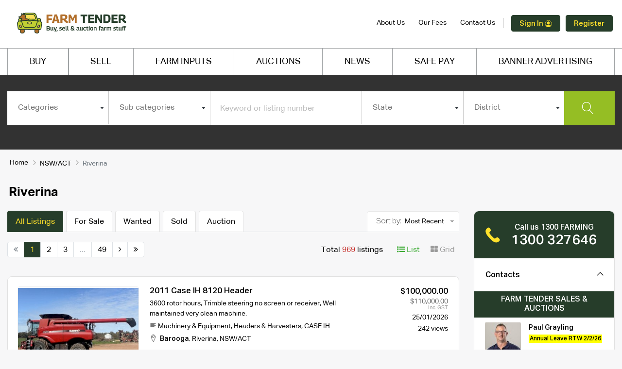

--- FILE ---
content_type: text/html; charset=UTF-8
request_url: https://www.farmtender.com.au/states/nsw-act/districts/riverina/listings
body_size: 21245
content:
<!DOCTYPE html>
<html lang="en-AU">
	<head>
		<!-- DS -->
		<!-- GTM head -->
		<!-- Google Tag Manager -->
<script>(function(w,d,s,l,i){w[l]=w[l]||[];w[l].push({'gtm.start':
new Date().getTime(),event:'gtm.js'});var f=d.getElementsByTagName(s)[0],
j=d.createElement(s),dl=l!='dataLayer'?'&l='+l:'';j.async=true;j.src=
'https://www.googletagmanager.com/gtm.js?id='+i+dl;f.parentNode.insertBefore(j,f);
})(window,document,'script','dataLayer','GTM-W3QPTKP');</script>
<!-- End Google Tag Manager -->				<meta charset="UTF-8">
		<!-- meta name="viewport" content="width=device-width, initial-scale=1, shrink-to-fit=no" -->
		<meta name="viewport" content="width=device-width, initial-scale=1.0, maximum-scale=1.0, user-scalable=no">
		<meta http-equiv="X-UA-Compatible" content="IE=Edge">
		<title>Riverina - NSW/ACT | For Sale and Wanted Listings | Farm Tender</title>
			<meta name="description" content="Latest farm listings in Riverina. Buy and sell farm supplies quickly and easily on Farm Tender, Australia's premier agricultural market place.">
	<meta name="app-itunes-app" content="app-id=593797557">
	<meta name="smartbanner:title" content="Farm Tender">
	<meta name="smartbanner:author" content="The Farm Trader Australia Pty Ltd.">
	<meta name="smartbanner:price" content="FREE">
	<meta name="smartbanner:price-suffix-apple" content=" - On the App Store">
	<meta name="smartbanner:price-suffix-google" content=" - In Google Play">
	<meta name="smartbanner:icon-apple" content="https://s3.amazonaws.com/fallingrain/static/launcher-icon-4x.png">
	<meta name="smartbanner:icon-google" content="https://s3.amazonaws.com/fallingrain/static/launcher-icon-4x.png">
	<meta name="smartbanner:button" content="VIEW">
	<meta name="smartbanner:button-url-apple" content="https://itunes.apple.com/au/app/farm-tender/id593797557?mt=8">
	<meta name="smartbanner:button-url-google" content="https://play.google.com/store/apps/details?id=au.com.farmtender.mobile">
	<meta name="smartbanner:enabled-platforms" content="android,ios">
				<link rel="shortcut icon" type="image/x-icon" href="https://www.farmtender.com.au/favicon-1.png" />
		<!-- DS -->
		<!-- Canonical tag -->
					<link rel="canonical" href="https://www.farmtender.com.au/states/nsw-act/districts/riverina/listings" />
				
		<!-- DS -->
		<!-- Pre Load Fonts-->
		<!--<link rel="preload" href="" as="font" type="font/woff" crossorigin>
			<link rel="preload" href="" as="font" type="font/woff" crossorigin>
		<link rel="preload" href="" as="font" type="font/woff" crossorigin>-->
		
			<link href='https://www.farmtender.com.au/assets/libs/bootstrap/css/bootstrap.min.css' rel='stylesheet' />
	<link href='https://www.farmtender.com.au/assets/libs/font-awesome/css/font-awesome.min.css' rel='stylesheet' />
	<link href='https://www.farmtender.com.au/assets/libs/linearicons/linearicons.min.css' rel='stylesheet' />
	<link href='https://www.farmtender.com.au/assets/libs/animate.css' rel='stylesheet' />
	<link href='https://www.farmtender.com.au/assets/libs/niceselect/css/nice-select.min.css' rel='stylesheet' />
	<link href='https://www.farmtender.com.au/assets/libs/select2/css/select2.min.css' rel='stylesheet' />
	<link href='https://www.farmtender.com.au/assets/libs/fresco/css/fresco.min.css' rel='stylesheet' />
	<link href='https://www.farmtender.com.au/assets/libs/toastr/toastr.min.css' rel='stylesheet' />
	<link href='https://www.farmtender.com.au/assets/css/main.min.css?v=13.8' rel='stylesheet' />
		<!-- DS -->
		<!-- Facebook for prodcution only -->
				<style>
			.cntnotification {
			display: inline-block;
		    padding: 4px 5px 3px 5px;
		    font-size: 75%;
		    font-weight: 700;
		    line-height: 1;
		    text-align: center;
		    white-space: nowrap;
		    border-radius: 9px;
		    background-color: #c52d29;
		    color: #fff;
		    vertical-align: middle;
		    margin-top: -2px;
		    margin-left: 3px;
			}
			
			#signin .dropdown-toggle::after {
			display: inline-block;
			margin-left: 0.255em;
			vertical-align: 0.255em;
			content: "";
			border-top: 0 solid!important;
			border-right: 0 solid transparent!important;
			border-bottom: 0!important;
			border-left: 0 solid transparent!important;		
			}
			
			#signin .dropdown-menu {
			font-size: 14px;				
			box-shadow: 0 6px 12px rgb(0 0 0 / 18%);
			width: 270px!important;
			padding: 10px;
			}
			
			
		</style>
		<script>
			function changeTimezone(date, ianatz) {
				
				// suppose the date is 12:00 UTC
				var invdate = new Date(date.toLocaleString('en-US', {
					timeZone: ianatz
				}));
				
				// then invdate will be 07:00 in Toronto
				// and the diff is 5 hours
				var diff = date.getTime() - invdate.getTime();
				
				// so 12:00 in Toronto is 17:00 UTC
				return new Date(date.getTime() - diff); // needs to substract
				
			}
			
			function liveauctioncoundown(time){
				// Set the date we're counting down to
				//time = '2023-02-16 12:39:23';
				var countDownDate = new Date(time).getTime();
				// Update the count down every 1 second
				var x = setInterval(function() {
					// Get today's date and time
					var date = changeTimezone(new Date(), "Australia/Sydney");
					var now = date.getTime();
					// Find the distance between now and the count down date
					var distance = countDownDate - now;
					// Time calculations for days, hours, minutes and seconds
					var days = Math.floor(distance / (1000 * 60 * 60 * 24));
					var hours = Math.floor((distance % (1000 * 60 * 60 * 24)) / (1000 * 60 * 60));
					var minutes = Math.floor((distance % (1000 * 60 * 60)) / (1000 * 60));
					var seconds = Math.floor((distance % (1000 * 60)) / 1000);
					
					// Output the result in an element with id="demo"
					document.getElementById("timer").innerHTML = days + " DAYS " + hours + " HRS "+ minutes + " MIN " + seconds + " SEC";
					
					// If the count down is over, write some text 
					if (distance < 0) {
						clearInterval(x);
						document.getElementById("timer").innerHTML = "EXPIRED";
					}
				}, 1000);
			}
			function auctioncoundown(listing_id,time){
				// Set the date we're counting down to
				var countDownDate = new Date(time).getTime();
				
				// Update the count down every 1 second
				var x = setInterval(function() {
					
					// Get today's date and time
					var date = changeTimezone(new Date(), "Australia/Sydney");
					var now = date.getTime();
					
					// Find the distance between now and the count down date
					var distance = countDownDate - now;
					
					// Time calculations for days, hours, minutes and seconds
					var days = Math.floor(distance / (1000 * 60 * 60 * 24));
					var hours = Math.floor((distance % (1000 * 60 * 60 * 24)) / (1000 * 60 * 60));
					var minutes = Math.floor((distance % (1000 * 60 * 60)) / (1000 * 60));
					var seconds = Math.floor((distance % (1000 * 60)) / 1000);
					
					// Output the result in an element with id="demo"
					document.getElementById("listcountdown"+listing_id).innerHTML = days + "d:" + hours + "h:"+ minutes + "m:" + seconds + "s";
					document.getElementById("gridcountdown"+listing_id).innerHTML = days + "d:" + hours + "h:"+ minutes + "m:" + seconds + "s";
					
					// If the count down is over, write some text 
					if (distance < 0) {
						clearInterval(x);
						document.getElementById("listcountdown"+listing_id).innerHTML = "EXPIRED";
						document.getElementById("gridcountdown"+listing_id).innerHTML = "EXPIRED";
					}
				}, 1000);
			}
			function live_auction_show(listing_id,flag,type){
				if(flag){
					if(type=='list'){
						document.getElementById("list_live_auction"+listing_id).classList.remove("d-none");
						}else{
						document.getElementById("grid_live_auction"+listing_id).classList.remove("d-none");
					}
				}
				
			}
		</script>
		<script type="application/ld+json">
			{
				"@context": "http://schema.org",
				"@type": "LocalBusiness",
				"description": "Farm Tender is a nationwide network of over 70,000 buyers 
				& sellers of farm machinery & equipment.",
				"name": "Farm Tender",
				"telephone": "1300-327-646",
				"image": "https://farm-media.s3.amazonaws.com/assets/farmtender-logo.svg",
				"address": {
					"@type": "PostalAddress",
					"addressCountry": "AU",
					"addressRegion": "VIC",
					"addressLocality": "Alfredton",
					"postalCode":"3350",
					"streetAddress": "PO Box 4079"
				},
				"openingHours": "Mo,Tu,We,Th,Fr,Sa,Su 00:00-23:59",
				"aggregateRating": {
					"@type": "AggregateRating",
					"ratingValue": "4.8",
					"reviewCount": "20"
				},
				"sameAs" : ["https://twitter.com/FarmTender",
				"https://www.youtube.com/channel/UCg1zOKut1rl45VaBt8O8ugg/"]
			}
		</script>
		<script type="application/ld+json">
			{ 
				"@context": "http://schema.org", 
				"@type": "WebSite", 
				"url": "https://www.farmtender.com.au/", 
				"description": "Farm Tender is a nationwide network of over 70,000 buyers 
				& sellers of farm machinery & equipment.",
				"name": "Farm Tender",
				"potentialAction": {
					"@type": "SearchAction",
					"target": "https://www.farmtender.com.au/listings?keywords={search_term_string}",
					"query-input": "required name=search_term_string"
				} 
			}
		</script>
	</head>
	<body>
		<!-- DS -->
		<!-- GTM body -->
		<!-- Google Tag Manager (noscript) -->
<noscript><iframe src="https://www.googletagmanager.com/ns.html?id=GTM-W3QPTKP"
height="0" width="0" style="display:none;visibility:hidden"></iframe></noscript>
<!-- End Google Tag Manager (noscript) -->
						<header class="header" >
			<div class="main_header navbar navbar-expand-lg flex-column align-items-stretch p-0">
				<div class="header_top d-lg-none">
					<div class="container">
						<div class="row align-items-center">
							<div class="col-lg-6 col-md-6">
							</div>
							<div class="col-lg-6">
								<div class="text-right">
									<ul>
										<li ><a href="https://www.farmtender.com.au/about-us">About Us</a></li>
										<li ><a href="https://www.farmtender.com.au/selling-fees">Our Fees</a></li>
										<li ><a href="https://www.farmtender.com.au/contact-us">Contact Us</a></li>
									</ul>
								</div>
							</div>
						</div>
					</div>
				</div>
				<div class="header_middle">
					<div class="container">
						<div class="row align-items-center">
							<div class="col-lg-3">
								<div class="logo d-flex justify-content-between align-items-center">
									<div class="d-flex align-items-center">
										<button class="bg-transparent mobile-nav-trigger border-0 hamburger mr-2" type="button" id="hamburger-mobile">
											<span class="line"></span>
											<span class="line"></span>
											<span class="line"></span>
										</button>
										<a class="navbar-brand" href="https://www.farmtender.com.au/"><img src="https://farm-media.s3.amazonaws.com/assets/farmtender-logo.svg" alt="Farm Tender"></a>									
									</div>	
																		
								</div>
							</div>
							<div class="col-lg-9">
								<div class="header_right_info">
									<div class="header_account_area align-items-center">
										<div class="header_account_list about d-none d-lg-block">
											<ul>
												<li><a href="https://www.farmtender.com.au/about-us">About Us</a></li>
												<li><a href="https://www.farmtender.com.au/selling-fees">Our Fees</a></li>
												<li><a href="https://www.farmtender.com.au/contact-us">Contact Us</a></li>
											</ul>
										</div>
																				<div class="header_account_list register d-none d-lg-block">
																						<ul class="px-0">
												<li class="nav-item dropdown" id="signin"><div class="dropdown-toggle" id="navbarDropdownMenuLink" data-toggle="dropdown" aria-haspopup="true" aria-expanded="false"><a href="#" onclick="signin_function();" class="btn btn-primary font-weight-normal align-middle mr-2" style="user-select: auto; font-size:15px; color:#ffe12b;">Sign In <img src="https://farm-media.s3.amazonaws.com/assets/sign-in-icon.svg" style="padding-bottom:2px;" width="15" height="15"></a>  <a href="#" onclick="signup_function();" class="btn btn-primary font-weight-normal align-middle" style="user-select: auto; font-size:15px; color:#ffe12b;">Register</a></div>
													<ul class="dropdown-menu" aria-labelledby="navbarDropdownMenuLink">
														<li><h5>Welcome to Farm Tender</h5>
															Sign in or Register with us to:<br>
															<ul class="pt-3 pb-3 list-style-disc">
																<li class="d-flex"><div><img src="https://www.farmtender.com.au/assets/img/dot.png" class="px-2 py-2 d-block"></div><div class="d-lnline-block">Comment on listings</div></li>
																<li class="d-flex"><div><img src="https://www.farmtender.com.au/assets/img/dot.png" class="px-2 py-2 d-block"></div><div class="d-lnline-block">Contact Sellers</div></li>
																<li class="d-flex"><div><img src="https://www.farmtender.com.au/assets/img/dot.png" class="px-2 py-2 d-block"></div><div class="d-lnline-block">Make an Offer/or Quote on listings</div></li>
																<li class="d-flex"><div><img src="https://www.farmtender.com.au/assets/img/dot.png" class="px-2 py-2 d-block"></div><div class="d-lnline-block">Create your own listing</div></li>
																<li class="d-flex"><div><img src="https://www.farmtender.com.au/assets/img/dot.png" class="px-2 py-2 d-block"></div><div class="d-lnline-block">Access great Farm Inputs deals</div></li>
																<li class="d-flex"><div><img src="https://www.farmtender.com.au/assets/img/dot.png" class="px-2 py-2 d-block"></div><div class="d-lnline-block">Access our Auctions platform</div></li>
																<li class="d-flex"><div><img src="https://www.farmtender.com.au/assets/img/dot.png" class="px-2 py-2 d-block"></div><div class="d-lnline-block">Free to Register</div></li>
															</ul>
															
															<div class="d-flex">
																<div class="row align-items-center">
																	<div class="col-12 pb-3" id="icon-text">Already a member? Click on <a href="https://www.farmtender.com.au/members/sign_in">Sign In</a><br> New to us? Click on <a href="https://www.farmtender.com.au/members/sign_up">Register</a></div>
																	<div class="col-6">
																	<a href="https://www.farmtender.com.au/members/sign_in" class="btn btn-primary font-weight-normal align-middle" data-loading="Loging..." style="user-select: auto; color:#ffe12b;">Sign In <img src="https://farm-media.s3.amazonaws.com/assets/sign-in-icon.svg" style="padding-bottom:2px;" width="15" height="15"></a></div>
																	<div class="col-6">
																	<a href="https://www.farmtender.com.au/members/sign_up" class="btn btn-primary font-weight-normal btn-block" data-loading="Loging..." style="user-select: auto; color:#ffe12b;">Register</a></div>
																</div>
															</li>
															
														</ul>
													</li>
													
												</ul>
																							</div>
											
										</div>
									</div>
								</div>
							</div>
						</div>
					</div>
					<div class="header_bottom  collapse navbar-collapse">
						<div class="container">
							<div class="row">
								<div class="col-lg-12">
									<div class="main_menu"> 
										<nav>  
											<ul>
												<li><a  href="https://www.farmtender.com.au/" class="border-left">BUY</a></li>
												
												<li><a  href="https://www.farmtender.com.au/account/listings/new" class="border-left">SELL</a></li>
												
												<li><a  href="https://www.farmtender.com.au/prime-ag-centre"> FARM INPUTS</a></li>
												
												<li class=""><a  href="https://www.farmtender.com.au/auctions">AUCTIONS</a></li>
												
												<li><a  href="https://www.farmtender.com.au/prime-ag-news">NEWS</a></li>
												
												<li><a href="https://www.farmtender.com.au/safepay">SAFE PAY</a></li>
												
												<!--<li><a href="mailto:ads@farmtender.com.au">BANNER ADVERTISING </a></li>-->
												
												<li><a href="https://www.farmtender.com.au/banner-advertising">BANNER ADVERTISING </a></li>
												
												<!--<li><a href="https://www.farmtender.com.au/farm-tender-livestock-exchange"><img src="https://www.farmtender.com.au/assets/img/ft-digital-livestock-exchange-menu-logo.svg" alt="Digital Livestock Exchange" /></a></li>-->																		
												
												<!--<li><a href="https://oneminuteinvoice.com.au/" target="_blank"><img src="https://www.farmtender.com.au/assets/img/omi-logo.svg" width="108" alt="One Minute Invoice" /></a></li>-->
												
												
												<!--<li><a href="https://www.farmtender.com.au/prime-members">Prime Members</a></li>-->
												<!--<li><a href="https://www.farmtender.com.au/preferred-partners">Preferred Partners</a></li>-->
											</ul>  
										</nav> 
									</div>
								</div>
							</div>
						</div>
						</div>
											</div>
			</div>
		</header>
		<!-- Start mobile-nav -->
		<div class="mobile-nav-container dark d-lg-none">
			<div class="mobile-nav-inner">
				<div class="d-flex align-items-center my-3">
					<button class="bg-transparent mobile-nav-trigger border-0 hamburger mr-2 is-active pt-3" type="button" id="hamburger-mobile">
						<span class="line"></span>
						<span class="line"></span>
						<span class="line"></span>
					</button>
					<a class="navbar-brand mr-0" href="https://www.farmtender.com.au/"><img src="https://farm-media.s3.amazonaws.com/assets/farmtender-logo.svg" width="180px" alt="Farm Tender"></a>
				</div>
				<div class="header_account_list register">
										<ul class="py-4 px-3 text-left">
						<li><a class="mobile-nav-trigger" href="#sign-in" data-toggle="modal"><svg xmlns="http://www.w3.org/2000/svg" viewBox="0 0 91.7 96.1">
<g>
	<path d="M68.6,48.5l-0.3-0.1l-0.2,0.2c-1.9,2.1-3.9,3.8-6.1,5.2l-1.3,0.9l1.6,0c11.7,0.3,20.9,9.8,20.9,21.6v10.3H8.5V76.4
		c0-11.8,9.2-21.2,20.9-21.6l1.6,0l-1.3-0.9c-2.4-1.6-4.4-3.3-6.1-5.2l-0.2-0.2l-0.3,0.1C10.3,51.7,1.4,63.2,1.4,76.4v13.9
		c0,1.9,1.6,3.6,3.6,3.6h81.8c1.9,0,3.6-1.6,3.6-3.6V76.4C90.3,63.2,81.4,51.7,68.6,48.5z"/>
	<path d="M45.9,55.2c14.6,0,26.4-11.8,26.4-26.4c0-14.6-11.9-26.4-26.4-26.4S19.4,14.3,19.4,28.8C19.4,43.4,31.3,55.2,45.9,55.2z
		 M45.9,9.6c10.6,0,19.3,8.6,19.3,19.2c0,10.6-8.7,19.3-19.3,19.3c-10.6,0-19.3-8.6-19.3-19.2C26.6,18.2,35.2,9.6,45.9,9.6z"/>
</g>
</svg>
 Sign In</a></li>
						<li><span>/</span><a href="https://www.farmtender.com.au/members/sign_up">Register</a></li>
					</ul>
									</div>
				<nav class="mobile-nav py-0">
					<h5>ABOUT FARM TENDER</h5>
					<ul class="list-unstyled">
						<li><a href="https://www.farmtender.com.au/prime-ag-centre">Farm Inputs</a></li>
						<li class="au-soil"><a href="https://www.farmtender.com.au/auctions">Auctions</a></li>
						<li><a href="https://www.farmtender.com.au/prime-ag-news">News</a></li>
						<li><a href="https://www.farmtender.com.au/safepay">Safe Pay</a></li>
						<li><a href="https://www.farmtender.com.au/banner-advertising">Banner Advertising</a></li>
						<!--<li><a href="https://www.farmtender.com.au/farm-tender-livestock-exchange"><img src="https://www.farmtender.com.au/assets/img/ft-digital-livestock-exchange-menu-logo.svg" alt="Digital Livestock Exchange" /></a></li>-->
						<!--<li><a href="https://www.farmtender.com.au/prime-members">Prime Members</a></li>
						<li><a href="https://www.farmtender.com.au/preferred-partners">Preferred Partners</a></li>-->
						
					</ul>
				</nav>
				<nav class="mobile-nav py-0">
					<ul class="list-unstyled">
						<li><a href="https://www.farmtender.com.au/sell">For Sale</a></li>
						<li><a href="https://www.farmtender.com.au/buy">Wanted</a></li>
						<!--<li><a href="https://www.farmtender.com.au/offer-quote">Offer/Quote</a></li>
						<li><a href="https://www.farmtender.com.au/locations">Locations</a></li>-->
						<li><a href="https://www.farmtender.com.au/faq">FAQ</a></li>
						<li><a href="https://www.farmtender.com.au/sitemap">Site Map</a></li>
						<li><a href="https://www.farmtender.com.au/terms-and-conditions">Terms of Use</a></li>
						
						<li><a href="https://www.farmtender.com.au/privacy-policy">Privacy Policy</a></li>
					</ul>
				</nav>
			</div><!-- /mobile-nav-inner -->
		</div><!-- /mobile-nav-container -->
		<div class="mob-overlay d-none"></div>
		<main class="wrapper h-100">
			<section class="main_search style2">
	<div class="container">
		<div class="row">
			<div class="col-lg-12">
				<div class="main_search_content">
					<form role="form" name="mainSearch" id="mainSearch" action="https://www.farmtender.com.au/listings" method="get" accept-charset="UTF-8" autocomplete="off">
    <div class="main_search_form_wrapper" style="padding-bottom:0;">
	    <div class="main_search_form d-none d-lg-block" id="search_div">
            <div class="row no-gutters">
                <div class="col">
                    <div class="form-group">
                        <select name="category" class="form-control select2 cat_name" id="mainSearch_category" data-placeholder="Categories">
                            <option value="">Categories</option>
                                                        <option value="25"  >Machinery & Equipment</option>
                                                        <option value="26"  >Grain & Seed</option>
                                                        <option value="27"  >Hay & Fodder</option>
                                                        <option value="28"  >Trucks & Trailers</option>
                                                        <option value="29"  >Vehicles & Motorbikes</option>
                                                        <option value="3"  >Livestock</option>
                                                        <option value="32"  >Livestock Equipment</option>
                                                        <option value="33"  >Rural Property</option>
                                                        <option value="30"  >Fertiliser</option>
                                                        <option value="31"  >Chemicals</option>
                                                        <option value="10"  >Water and Fuel</option>
                                                        <option value="35"  >Solar Products</option>
                                                        <option value="5"  >Contractors</option>
                                                        <option value="23"  >Hire</option>
                                                        <option value="4"  >Freight</option>
                                                        <option value="1"  >Farm Supplies</option>
                                                        <option value="34"  >Ag Jobs</option>
                            						</select>
					</div>
				</div>
                <div class="col">
                    <div class="form-group">
                        <select name="sub_category" class="form-control select2" id="mainSearch_subcategory" data-placeholder="Sub categories">
                            <option value="">Sub categories</option>
														</select>
						</div>
					</div>
					<div class="col-lg-3">
						<div class="form-group">
							<input type="text" name="keywords" class="form-control" placeholder="Keyword or listing number"  autocomplete="off" value="">
						</div>
					</div>
					<div class="col">
						<div class="form-group">
							<select name="state" class="form-control select2" id="mainSearch_state"  data-placeholder="State">
								<option value="">State</option>
																<option value="1" >NSW/ACT</option>
																<option value="2" >VIC</option>
																<option value="3" >QLD</option>
																<option value="5" >SA</option>
																<option value="4" >WA</option>
																<option value="7" >NT</option>
																<option value="6" >TAS</option>
															</select>
						</div>
					</div>
					<div class="col">
						<div class="form-group">
							<select name="location" class="form-control select2" id="mainSearch_location"  data-placeholder="District">
								<option value="">District</option>
																</select>
							</div>
						</div>
						<div class="col-lg-1">
							<button type="submit" id="mainSearch_submit" class="btn btn-success btn-block"><i class="lnr lnr-magnifier"></i> <span class="ml-1 ml-lg-0 d-inline-block d-lg-none">Search</span></button> 
						</div>
					</div>
				</div>
				<button type="button" id="btnmainsearch" onclick="toggleDiv()" class="create_an_ad btn create-listing-btn px-5 py-2 w-100 d-lg-none d-block"><i class="lnr lnr-magnifier"></i> <span class="ml-1 ml-lg-0 d-inline-block">Start Searching</span></button>
				<!--start-->
				<div class="search-form-bottom" style="min-height:auto;">
					<div id="search_display" style="margin-left: 24px;" class="">
						<div class="fields-wrapper d-flex"><!---->
							<div class="search-field dropdown-search dropdown-main  hide " id="make_disp">
								<select  name="make"  class="nice-select w-100 arrow-down " id="searchfield_make">
									<option value ='' data-display="Select make">No Record</option>
																	</select>
							</div>
							<div class="search-field dropdown-search dropdown-main  hide " style="margin-left: 24px;" id="model_disp">
								<select name="model" class="nice-select w-100 arrow-down" id="searchfield_model">
									<option value ='' data-display="Select model">No Record</option>
																	</select>
							</div>
							
							<div class="search-field dropdown-search dropdown-main  hide " id="breed_disp">
								<select class="nice-select w-100 arrow-down" id="searchfield_breed" name="breed">
									<option value ='' data-display="Select breed">No Record</option>
																	</select>
							</div>
							<!-- SK Filter on category Hay & Fodder -->
							<div class="search-field dropdown-search dropdown-main  hide " id="sold_by">
								<select  name="sold_by"  class="nice-select w-100 arrow-down " id="searchfield_sold_by">
									<option value ='' data-display="Sold By">No Record</option>
																		<!--  <option value="mt" >MT</option>
									<option value="bale" >Bale</option>-->
								</select>
							</div>
							<div  style="display:none;"  class="search-field dropdown-search dropdown-main  hide " id="organic">
								<select  name="organic"  class="nice-select w-100 arrow-down " id="searchfield_organic">
									<option value ='' data-display="Organic">No Record</option>
									<option value="1" >Yes</option>
									<option value="0" >No</option>
								</select>
							</div>
							<div class="search-field dropdown-search dropdown-main  hide " id="bale_types">
								<select  name="baletype"  class="nice-select w-100 arrow-down " id="searchfield_baletype">
									<option value ='' data-display="Bale Type">No Record</option>
																	</select>
							</div>
							<div class="search-field dropdown-search dropdown-main  hide " id="covering">
								<select  name="covering"  class="nice-select w-100 arrow-down " id="searchfield_covering">
									<option value ='' data-display="Covering">No Record</option>
																	</select>
							</div>
							<div class="search-field dropdown-search dropdown-main  hide   hide "   id="protein">
								<select  name="protein"  class="nice-select w-100 arrow-down " id="searchfield_protein">
									<option value ='' data-display="P range">No Record</option>
																	</select>
							</div>
							<div class="search-field dropdown-search dropdown-main  hide   hide " id="me">
								<select  name="me"  class="nice-select w-100 arrow-down " id="searchfield_me">
									<option value ='' data-display="ME range">No Record</option>
																	</select>
							</div>
							<div class="search-field dropdown-search dropdown-main   hide   hide " id="ndf">
								<select  name="ndf"  class="nice-select w-100 arrow-down " id="searchfield_ndf">
									<option value ='' data-display="NDF range">No Record</option>
																	</select>
							</div>
							<!-- End Filter on category Hay & Fodder -->
							<div class="search-field dropdown-search dropdown-main  hide "  id="range_disp">
								<select class="nice-select w-100 arrow-down" name="range" id="searchfield_range">
									<option data-display="Price range" value =''>No Record</option>
																	</select>
							</div>
							
							<a class="mt-3 cl-hover hide " id='clear_search' href="javascript:void();" style="color:#f9f9f9" onclick="reset_page();"><u>clear search</u></a>
						</div>
					</div>
				</div>
				<!--end-->
			</div>
		</form>
		<script>
			function reset_page()
			{
				location.href = 'https://www.farmtender.com.au';
			}
		</script>
		<script>
			function toggleDiv() {
				var div = document.getElementById("search_div");
				var btnmainsearch = document.getElementById("btnmainsearch");
				
				div.classList.remove("d-none");
				btnmainsearch.classList.remove("d-block");
				btnmainsearch.classList.add("d-none");
			}
		</script>
						</div>
			</div>
		</div>
	</div>
</section>
<div class="container">
	<div class="row">
		<div class="col-lg-12">
			<nav aria-label="breadcrumb">
				<ol class="breadcrumb">
					<li class="breadcrumb-item"><a href="https://www.farmtender.com.au/">Home</a></li>
															<li class="breadcrumb-item"><a href="https://www.farmtender.com.au/states/nsw-act/listings">NSW/ACT</a>
					</li>
															<li class="breadcrumb-item active" aria-current="page">Riverina</li>
				</ol>
			</nav>
		</div>
	</div>
</div>
<!-- Breadcrum Script -->
<script type="application/ld+json">
	{"@context": "https://schema.org","@type": "BreadcrumbList","itemListElement": [{"@type":"ListItem","position":"1","name":"Home","item":"https://www.farmtender.com.au/"},{"@type":"ListItem","position":"2","name":"NSW/ACT","item":"https://www.farmtender.com.au/states/nsw-act/listings"},{"@type":"ListItem","position":"3","name":"Riverina","item":"https://www.farmtender.com.au/states/nsw-act/districts/riverina/listings"}]}
</script>
<!-- /Breadcrum Script -->

<section class="page-container has-breadcrumb">
	<div class="container">
		<div class="row">
			<div class="col-lg-9">
				<div class="page-title">
					<h1>Riverina<span class="total-results">
					</span><!--<span
					class="total-results">- Total <span>0</span>
					listings</span>--></h1>
				</div>
							</div>
			<div class="col-lg-3">
			</div>
		</div>
		<div class="row">
			<div class="col-lg-9 mb-3 mb-lg-0">
				<div class="page-content unstyled">
					<div class="listing-tabs-wrapper">
						<ul class="nav nav-tabs listing-tabs d-flex flex-nowrap">
							<li class="nav-item"><a
								class="nav-link active"
								href="https://www.farmtender.com.au/states/nsw-act/districts/riverina/listings?listing=all&page=1">All
								Listings</a>
							</li>
							<li class="nav-item"><a
								class="nav-link"
								href="https://www.farmtender.com.au/states/nsw-act/districts/riverina/listings?listing=for-sale&page=1">For
								Sale</a>
							</li>
							<li class="nav-item"><a
								class="nav-link"
								href="https://www.farmtender.com.au/states/nsw-act/districts/riverina/listings?listing=wanted&page=1">Wanted</a>
							</li>
							<li class="nav-item"><a
								class="nav-link"
								href="https://www.farmtender.com.au/states/nsw-act/districts/riverina/listings?listing=sold&page=1">Sold</a>
							</li>
							<li class="nav-item"><a
								class="nav-link"
								href="https://www.farmtender.com.au/states/nsw-act/districts/riverina/listings?listing=auction&page=1">Auction</a>
							</li>
						</ul>
						<div class="sortby">
							<select class="nice-select" id="listings-sortby">
								<option value=""  selected>Most Recent
								</option>
								<option value="price_desc" >Price (High to Low)</option>
								<option value="price_asc" >Price (Low to High)</option>
							</select>
						</div>
					</div>
					<div
					class="listing-toolbar listing-index">
						<div class="tool-container">
							<div class="pagination-wrapper">
								<nav><ul class="pagination"><li class="page-item disabled"><a class="page-link" href="https://www.farmtender.com.au/states/nsw-act/districts/riverina/listings?page=1" title="First page"><i class="fa fa-angle-double-left"></i></a></li><li class="page-item active"><a href="https://www.farmtender.com.au/states/nsw-act/districts/riverina/listings?page=1" class="page-link">1</a></li><li class="page-item"><a href="https://www.farmtender.com.au/states/nsw-act/districts/riverina/listings?page=2" class="page-link">2</a></li><li class="page-item"><a href="https://www.farmtender.com.au/states/nsw-act/districts/riverina/listings?page=3" class="page-link">3</a></li><li class="page-item disabled"><span class="page-link">...</span></li><li class="page-item"><a href="https://www.farmtender.com.au/states/nsw-act/districts/riverina/listings?page=49" class="page-link">49</a></li><li class="page-item"><a href="https://www.farmtender.com.au/states/nsw-act/districts/riverina/listings?page=2" title="Next page" class="page-link"><i class="fa fa-angle-right"></i></a></li><li class="page-item"><a class="page-link" href="https://www.farmtender.com.au/states/nsw-act/districts/riverina/listings?page=49" title="Last page"><i class="fa fa-angle-double-right"></i></a></li></ul></nav>							</div>
						</div>
						<div class="tool-container">
							<p class="records-info mr-3">Total <span
								class="records">969</span> <span
							class="type"></span> listings</p>
							<ul class="nav nav-tabs view-options" id="listingViewsTab" role="tablist">
								<li class="nav-item"><a
									class="nav-link active"
									id="list-view-tab" data-toggle="tab" data-view="list" href="#list-view"
									role="tab" aria-controls="list-view" aria-selected="true"
								aria-expanded="true"><i class="fa fa-list-ul"></i> List</a></li>
								<li class="nav-item"><a
									class="nav-link"
									id="grid-view-tab" data-toggle="tab" data-view="grid" href="#grid-view"
									role="tab" aria-controls="grid-view-tab" aria-selected="false"
								aria-expanded="false"><i class="fa fa-th-large"></i> Grid</a></li>
							</ul>
						</div>
					</div>
					<div class="tab-content" id="listingViewsTabContent">
						<div class="tab-pane fade active show"
						id="list-view" role="tabpanel" aria-labelledby="list-view-tab" aria-expanded="false">
							<div class="featured-sec">
								<div class="listing-list">
																																																																																		<div class="listing-view">
    <div class="ab-properties">
        <div class="img-sec">
            <div class="img-src">
                <a href="https://www.farmtender.com.au/listing/machinery-equipment/headers-harvesters/2011-8120"><img class="lazy" data-src="https://farm-media.s3.amazonaws.com/listings/mqO3Z02ULNmC8/thumb/c81d47c0b7a27dc6cea364eafec3aa4c.jpeg" alt="2011 Case IH 8120 Header"></a>
			</div>
								</div><!--img-sec end-->
        <div class="info-sec">
            <div class="inf-pr">
                <div class="d-lg-flex justify-content-between">
                    <div class="list-item-title">
													<h2><a href="https://www.farmtender.com.au/listing/machinery-equipment/headers-harvesters/2011-8120" class="list-title" title="">2011 Case IH 8120 Header</a></h2>
												
                                                <p class="list-item-description d-none d-lg-block">3600 rotor hours, Trimble steering no screen or receiver, Well maintained very clean machine.</p>
						<p class="list-item-category d-none d-lg-block"><i class="lnr lnr-text-align-left"></i><a href="https://www.farmtender.com.au/categories/machinery-equipment/listings">Machinery & Equipment</a>, <a href="https://www.farmtender.com.au/categories/machinery-equipment/sub_categories/headers-harvesters/listings">Headers & Harvesters</a>, <a href="https://www.farmtender.com.au/categories/machinery-equipment/sub_categories/headers-harvesters/make/case-ih/listings">CASE IH</a></p>
						<p class="list-item-address"><i class="lnr lnr-map-marker"></i> <span>Barooga</span>, <a href="https://www.farmtender.com.au/states/nsw-act/districts/riverina/listings">Riverina</a>, <a href="https://www.farmtender.com.au/categories/machinery-equipment/sub_categories/headers-harvesters/states/nsw-act/listings">NSW/ACT</a>	</p>
											</div>
                    <div class="list-item-price d-flex d-lg-block">
                    	<!-- SU -->
                                                						<!-- DS -->
						<!-- Dont Show GST for Rural Property -->
													<p class="price "><strong class="d-inline-block d-lg-block mr-2 mr-lg-0">$100,000.00 </strong><span class="mb-0 mb-lg-1  d-inline-block d-lg-block">$110,000.00<span class="ml-1 ml-lg-0">Inc. GST</span></span></p>
																														<p class="date d-none d-lg-block">25/01/2026</p>
												<p class="d-none d-lg-block">242 views</p>
																	</div>
				</div>                
			</div><!--inf-pr end-->
			<div class="inf-bottom  d-lg-flex d-block ">
				<div class="w-100 mb-lg-0  mb-2 d-lg-flex list-item-no "><span class="d-block d-lg-inline-block"><span class="mr-lg-2 mb-2 mb-lg-0 badge badge-selling">For Sale</span></span> <span class="no ">Listing No. <span>128207</span></span> &nbsp;&nbsp; 
										<a href="javascript:void(0);" class="mr-lg-0 mr-3 fav" data-id="128207" title="Add to Favorites"><i class="fa fa-heart-o" aria-hidden="true"></i></a>
										
										<!-- to show live auction tag start-->
										<!-- to show live auction tag end-->
				</div>
				<div class="list-actions mt-1 mt-lg-0 d-none d-lg-block">
															                    
					<a href="https://www.farmtender.com.au/listing/machinery-equipment/headers-harvesters/2011-8120" class="text-nowrap btn btn-outline-primary btn-sm ">View details &nbsp;<i class="fa fa-angle-right"></i></a>
				</div>
				</div>
				</div><!--info-sec end-->
				<div class="clearfix"></div>
			</div>
		</div><!--listing-view end-->
		
		
																																																																																					<div class="listing-view">
    <div class="ab-properties">
        <div class="img-sec">
            <div class="img-src">
                <a href="https://www.farmtender.com.au/listing/machinery-equipment/tractors/john-deere-2250-tractor"><img class="lazy" data-src="https://farm-media.s3.amazonaws.com/listings/nl2de87bv8p/thumb/7c653e2c212454bc97eb87ce9ca9bec0.jpg" alt="John deere 2250 tractor "></a>
			</div>
								</div><!--img-sec end-->
        <div class="info-sec">
            <div class="inf-pr">
                <div class="d-lg-flex justify-content-between">
                    <div class="list-item-title">
													<h2><a href="https://www.farmtender.com.au/listing/machinery-equipment/tractors/john-deere-2250-tractor" class="list-title" title="">John deere 2250 tractor </a></h2>
												
                                                <p class="list-item-description d-none d-lg-block">John deere 2250 tractor Good tyres Runs well 5400 hours Pto Linkage Rust in cab No a/c $10000+&#8230;</p>
						<p class="list-item-category d-none d-lg-block"><i class="lnr lnr-text-align-left"></i><a href="https://www.farmtender.com.au/categories/machinery-equipment/listings">Machinery & Equipment</a>, <a href="https://www.farmtender.com.au/categories/machinery-equipment/sub_categories/tractors/listings">Tractors</a></p>
						<p class="list-item-address"><i class="lnr lnr-map-marker"></i> <span>Leeton</span>, <a href="https://www.farmtender.com.au/states/nsw-act/districts/riverina/listings">Riverina</a>, <a href="https://www.farmtender.com.au/categories/machinery-equipment/sub_categories/tractors/states/nsw-act/listings">NSW/ACT</a>	</p>
											</div>
                    <div class="list-item-price d-flex d-lg-block">
                    	<!-- SU -->
                                                						<!-- DS -->
						<!-- Dont Show GST for Rural Property -->
													<p class="price "><strong class="d-inline-block d-lg-block mr-2 mr-lg-0">$10,000.00 </strong><span class="mb-0 mb-lg-1  d-inline-block d-lg-block">$11,000.00<span class="ml-1 ml-lg-0">Inc. GST</span></span></p>
																														<p class="date d-none d-lg-block">24/01/2026</p>
												<p class="d-none d-lg-block">289 views</p>
																	</div>
				</div>                
			</div><!--inf-pr end-->
			<div class="inf-bottom  d-lg-flex d-block ">
				<div class="w-100 mb-lg-0  mb-2 d-lg-flex list-item-no "><span class="d-block d-lg-inline-block"><span class="mr-lg-2 mb-2 mb-lg-0 badge badge-selling">For Sale</span></span> <span class="no ">Listing No. <span>128202</span></span> &nbsp;&nbsp; 
										<a href="javascript:void(0);" class="mr-lg-0 mr-3 fav" data-id="128202" title="Add to Favorites"><i class="fa fa-heart-o" aria-hidden="true"></i></a>
										
										<!-- to show live auction tag start-->
										<!-- to show live auction tag end-->
				</div>
				<div class="list-actions mt-1 mt-lg-0 d-none d-lg-block">
															                    
					<a href="https://www.farmtender.com.au/listing/machinery-equipment/tractors/john-deere-2250-tractor" class="text-nowrap btn btn-outline-primary btn-sm ">View details &nbsp;<i class="fa fa-angle-right"></i></a>
				</div>
				</div>
				</div><!--info-sec end-->
				<div class="clearfix"></div>
			</div>
		</div><!--listing-view end-->
		
		
																																																																																					<div class="listing-view">
    <div class="ab-properties">
        <div class="img-sec">
            <div class="img-src">
                <a href="https://www.farmtender.com.au/listing/trucks-trailers/prime-mover/2010-iveco-powerstar"><img class="lazy" data-src="https://farm-media.s3.amazonaws.com/listings/697448a259127/thumb/ecdb96a5f3ed9dbc592e5e82039d5f28.jpeg" alt="2010 Iveco powerstar "></a>
			</div>
								</div><!--img-sec end-->
        <div class="info-sec">
            <div class="inf-pr">
                <div class="d-lg-flex justify-content-between">
                    <div class="list-item-title">
													<h2><a href="https://www.farmtender.com.au/listing/trucks-trailers/prime-mover/2010-iveco-powerstar" class="list-title" title="">2010 Iveco powerstar </a></h2>
												
                                                <p class="list-item-description d-none d-lg-block">2010 Iveco powerstar Cummins isx engine tuned to 600hp Eurotronic auto transmission 90T road&#8230;</p>
						<p class="list-item-category d-none d-lg-block"><i class="lnr lnr-text-align-left"></i><a href="https://www.farmtender.com.au/categories/trucks-trailers/listings">Trucks & Trailers</a>, <a href="https://www.farmtender.com.au/categories/trucks-trailers/sub_categories/prime-mover/listings">Prime Mover</a>, <a href="https://www.farmtender.com.au/categories/trucks-trailers/sub_categories/prime-mover/make/iveco/listings">Iveco</a></p>
						<p class="list-item-address"><i class="lnr lnr-map-marker"></i> <span>Coolamon</span>, <a href="https://www.farmtender.com.au/states/nsw-act/districts/riverina/listings">Riverina</a>, <a href="https://www.farmtender.com.au/categories/trucks-trailers/sub_categories/prime-mover/states/nsw-act/listings">NSW/ACT</a>	</p>
											</div>
                    <div class="list-item-price d-flex d-lg-block">
                    	<!-- SU -->
                                                						<!-- DS -->
						<!-- Dont Show GST for Rural Property -->
													<p class="price "><strong class="d-inline-block d-lg-block mr-2 mr-lg-0">$44,000.00 </strong><span class="mb-0 mb-lg-1  d-inline-block d-lg-block">$48,400.00<span class="ml-1 ml-lg-0">Inc. GST</span></span></p>
																														<p class="date d-none d-lg-block">24/01/2026</p>
												<p class="d-none d-lg-block">255 views</p>
																	</div>
				</div>                
			</div><!--inf-pr end-->
			<div class="inf-bottom  d-lg-flex d-block ">
				<div class="w-100 mb-lg-0  mb-2 d-lg-flex list-item-no "><span class="d-block d-lg-inline-block"><span class="mr-lg-2 mb-2 mb-lg-0 badge badge-selling">For Sale</span></span> <span class="no ">Listing No. <span>128201</span></span> &nbsp;&nbsp; 
										<a href="javascript:void(0);" class="mr-lg-0 mr-3 fav" data-id="128201" title="Add to Favorites"><i class="fa fa-heart-o" aria-hidden="true"></i></a>
										
										<!-- to show live auction tag start-->
										<!-- to show live auction tag end-->
				</div>
				<div class="list-actions mt-1 mt-lg-0 d-none d-lg-block">
															                    
					<a href="https://www.farmtender.com.au/listing/trucks-trailers/prime-mover/2010-iveco-powerstar" class="text-nowrap btn btn-outline-primary btn-sm ">View details &nbsp;<i class="fa fa-angle-right"></i></a>
				</div>
				</div>
				</div><!--info-sec end-->
				<div class="clearfix"></div>
			</div>
		</div><!--listing-view end-->
		
		
																																																																																					<div class="listing-view">
    <div class="ab-properties">
        <div class="img-sec">
            <div class="img-src">
                <a href="https://www.farmtender.com.au/listing/hay-fodder/straw---wheat-straw/320mt-wheaten-header-tailings"><img class="lazy" data-src="https://farm-media.s3.amazonaws.com/listings/69741c9346e9d/thumb/4fdf81c1111c80d750f0a3a4bdf408a7.jpeg" alt="320MT Wheaten Header Tailings"></a>
			</div>
								</div><!--img-sec end-->
        <div class="info-sec">
            <div class="inf-pr">
                <div class="d-lg-flex justify-content-between">
                    <div class="list-item-title">
													<h2><a href="https://www.farmtender.com.au/listing/hay-fodder/straw---wheat-straw/320mt-wheaten-header-tailings" class="list-title" title="">320MT Wheaten Header Tailings</a></h2>
												
                                                <p class="list-item-description d-none d-lg-block">2025/26
Wheaten Header Tailings
320 MT available 
8x4x3 Bales </p>
						<p class="list-item-category d-none d-lg-block"><i class="lnr lnr-text-align-left"></i><a href="https://www.farmtender.com.au/categories/hay-fodder/listings">Hay & Fodder</a>, <a href="https://www.farmtender.com.au/categories/hay-fodder/sub_categories/straw---wheat-straw/listings">Straw - Wheat Straw</a></p>
						<p class="list-item-address"><i class="lnr lnr-map-marker"></i> <span>Deniliquin</span>, <a href="https://www.farmtender.com.au/states/nsw-act/districts/riverina/listings">Riverina</a>, <a href="https://www.farmtender.com.au/categories/hay-fodder/sub_categories/straw---wheat-straw/states/nsw-act/listings">NSW/ACT</a>	</p>
											</div>
                    <div class="list-item-price d-flex d-lg-block">
                    	<!-- SU -->
                                                						<!-- DS -->
						<!-- Dont Show GST for Rural Property -->
													<p class="price "><strong class="d-inline-block d-lg-block mr-2 mr-lg-0">$100.00 </strong><span class="mb-0 mb-lg-1  d-inline-block d-lg-block">$110.00<span class="ml-1 ml-lg-0">Inc. GST</span></span></p>
																														<p class="date d-none d-lg-block">24/01/2026</p>
												<p class="d-none d-lg-block">85 views</p>
																	</div>
				</div>                
			</div><!--inf-pr end-->
			<div class="inf-bottom  d-lg-flex d-block ">
				<div class="w-100 mb-lg-0  mb-2 d-lg-flex list-item-no "><span class="d-block d-lg-inline-block"><span class="mr-lg-2 mb-2 mb-lg-0 badge badge-selling">For Sale</span></span> <span class="no ">Listing No. <span>128198</span></span> &nbsp;&nbsp; 
										<a href="javascript:void(0);" class="mr-lg-0 mr-3 fav" data-id="128198" title="Add to Favorites"><i class="fa fa-heart-o" aria-hidden="true"></i></a>
										
										<!-- to show live auction tag start-->
										<!-- to show live auction tag end-->
				</div>
				<div class="list-actions mt-1 mt-lg-0 d-none d-lg-block">
															                    
					<a href="https://www.farmtender.com.au/listing/hay-fodder/straw---wheat-straw/320mt-wheaten-header-tailings" class="text-nowrap btn btn-outline-primary btn-sm ">View details &nbsp;<i class="fa fa-angle-right"></i></a>
				</div>
				</div>
				</div><!--info-sec end-->
				<div class="clearfix"></div>
			</div>
		</div><!--listing-view end-->
		
		
																																																																																					<div class="listing-view">
    <div class="ab-properties">
        <div class="img-sec">
            <div class="img-src">
                <a href="https://www.farmtender.com.au/listing/machinery-equipment/earthmoving---backhoe/cranvel-backhoe"><img class="lazy" data-src="https://farm-media.s3.amazonaws.com/listings/69741c461d5aa/thumb/d85735c68f97ca5b146add6e2bf4db54.jpeg" alt="Cranvel backhoe"></a>
			</div>
								</div><!--img-sec end-->
        <div class="info-sec">
            <div class="inf-pr">
                <div class="d-lg-flex justify-content-between">
                    <div class="list-item-title">
													<h2><a href="https://www.farmtender.com.au/listing/machinery-equipment/earthmoving---backhoe/cranvel-backhoe" class="list-title" title="">Cranvel backhoe</a></h2>
												
                                                <p class="list-item-description d-none d-lg-block">Was Working when parked. No longer required. 3 buckets. </p>
						<p class="list-item-category d-none d-lg-block"><i class="lnr lnr-text-align-left"></i><a href="https://www.farmtender.com.au/categories/machinery-equipment/listings">Machinery & Equipment</a>, <a href="https://www.farmtender.com.au/categories/machinery-equipment/sub_categories/earthmoving---backhoe/listings">Earthmoving - Backhoe</a></p>
						<p class="list-item-address"><i class="lnr lnr-map-marker"></i> <span>Barham</span>, <a href="https://www.farmtender.com.au/states/nsw-act/districts/riverina/listings">Riverina</a>, <a href="https://www.farmtender.com.au/categories/machinery-equipment/sub_categories/earthmoving---backhoe/states/nsw-act/listings">NSW/ACT</a>	</p>
											</div>
                    <div class="list-item-price d-flex d-lg-block">
                    	<!-- SU -->
                                                						<!-- DS -->
						<!-- Dont Show GST for Rural Property -->
													<p class="price "><strong class="d-inline-block d-lg-block mr-2 mr-lg-0">$1,000.00 </strong><span class="mb-0 mb-lg-1  d-inline-block d-lg-block">$1,100.00<span class="ml-1 ml-lg-0">Inc. GST</span></span></p>
																														<p class="date d-none d-lg-block">24/01/2026</p>
												<p class="d-none d-lg-block">144 views</p>
																	</div>
				</div>                
			</div><!--inf-pr end-->
			<div class="inf-bottom  d-lg-flex d-block ">
				<div class="w-100 mb-lg-0  mb-2 d-lg-flex list-item-no "><span class="d-block d-lg-inline-block"><span class="mr-lg-2 mb-2 mb-lg-0 badge badge-selling">For Sale</span></span> <span class="no ">Listing No. <span>128197</span></span> &nbsp;&nbsp; 
										<a href="javascript:void(0);" class="mr-lg-0 mr-3 fav" data-id="128197" title="Add to Favorites"><i class="fa fa-heart-o" aria-hidden="true"></i></a>
										
										<!-- to show live auction tag start-->
										<!-- to show live auction tag end-->
				</div>
				<div class="list-actions mt-1 mt-lg-0 d-none d-lg-block">
															                    
					<a href="https://www.farmtender.com.au/listing/machinery-equipment/earthmoving---backhoe/cranvel-backhoe" class="text-nowrap btn btn-outline-primary btn-sm ">View details &nbsp;<i class="fa fa-angle-right"></i></a>
				</div>
				</div>
				</div><!--info-sec end-->
				<div class="clearfix"></div>
			</div>
		</div><!--listing-view end-->
		
		
																																																																																					<div class="listing-view">
    <div class="ab-properties">
        <div class="img-sec">
            <div class="img-src">
                <a href="https://www.farmtender.com.au/listing/grain-seed/oats/yallara-oats--24"><img class="lazy" data-src="https://farm-media.s3.amazonaws.com/listings/69740bc681daa/thumb/cd0d79566be8af7abf6d4ecdd2c6b36e.png" alt="Yallara oats"></a>
			</div>
								</div><!--img-sec end-->
        <div class="info-sec">
            <div class="inf-pr">
                <div class="d-lg-flex justify-content-between">
                    <div class="list-item-title">
													<h2><a href="https://www.farmtender.com.au/listing/grain-seed/oats/yallara-oats--24" class="list-title" title="">Yallara oats</a></h2>
												
                                                <p class="list-item-description d-none d-lg-block">Grain or hay. Can be graded at extra cost. Bulk preferred. </p>
						<p class="list-item-category d-none d-lg-block"><i class="lnr lnr-text-align-left"></i><a href="https://www.farmtender.com.au/categories/grain-seed/listings">Grain & Seed</a>, <a href="https://www.farmtender.com.au/categories/grain-seed/sub_categories/oats/listings">Oats</a></p>
						<p class="list-item-address"><i class="lnr lnr-map-marker"></i> <span>Mulwala</span>, <a href="https://www.farmtender.com.au/states/nsw-act/districts/riverina/listings">Riverina</a>, <a href="https://www.farmtender.com.au/categories/grain-seed/sub_categories/oats/states/nsw-act/listings">NSW/ACT</a>	</p>
											</div>
                    <div class="list-item-price d-flex d-lg-block">
                    	<!-- SU -->
                                                						<!-- DS -->
						<!-- Dont Show GST for Rural Property -->
													<p class="price "><strong class="d-inline-block d-lg-block mr-2 mr-lg-0">$600.00 </strong><span class="mb-0 mb-lg-1  d-inline-block d-lg-block">$660.00<span class="ml-1 ml-lg-0">Inc. GST</span></span></p>
																														<p class="date d-none d-lg-block">24/01/2026</p>
												<p class="d-none d-lg-block">78 views</p>
																	</div>
				</div>                
			</div><!--inf-pr end-->
			<div class="inf-bottom  d-lg-flex d-block ">
				<div class="w-100 mb-lg-0  mb-2 d-lg-flex list-item-no "><span class="d-block d-lg-inline-block"><span class="mr-lg-2 mb-2 mb-lg-0 badge badge-selling">For Sale</span></span> <span class="no ">Listing No. <span>128195</span></span> &nbsp;&nbsp; 
										<a href="javascript:void(0);" class="mr-lg-0 mr-3 fav" data-id="128195" title="Add to Favorites"><i class="fa fa-heart-o" aria-hidden="true"></i></a>
										
										<!-- to show live auction tag start-->
										<!-- to show live auction tag end-->
				</div>
				<div class="list-actions mt-1 mt-lg-0 d-none d-lg-block">
															                    
					<a href="https://www.farmtender.com.au/listing/grain-seed/oats/yallara-oats--24" class="text-nowrap btn btn-outline-primary btn-sm ">View details &nbsp;<i class="fa fa-angle-right"></i></a>
				</div>
				</div>
				</div><!--info-sec end-->
				<div class="clearfix"></div>
			</div>
		</div><!--listing-view end-->
		
		
																																																																																					<div class="listing-view">
    <div class="ab-properties">
        <div class="img-sec">
            <div class="img-src">
                <a href="https://www.farmtender.com.au/listing/grain-seed/beans/samira-faba-beans--10"><img class="lazy" data-src="https://farm-media.s3.amazonaws.com/listings/6973fe16cd3c8/thumb/8f3ffe211fb3dcfcddfb4fe4ce6380a6.jpeg" alt="Samira faba beans"></a>
			</div>
								</div><!--img-sec end-->
        <div class="info-sec">
            <div class="inf-pr">
                <div class="d-lg-flex justify-content-between">
                    <div class="list-item-title">
													<h2><a href="https://www.farmtender.com.au/listing/grain-seed/beans/samira-faba-beans--10" class="list-title" title="">Samira faba beans</a></h2>
												
                                                <p class="list-item-description d-none d-lg-block">Seed or feed</p>
						<p class="list-item-category d-none d-lg-block"><i class="lnr lnr-text-align-left"></i><a href="https://www.farmtender.com.au/categories/grain-seed/listings">Grain & Seed</a>, <a href="https://www.farmtender.com.au/categories/grain-seed/sub_categories/beans/listings">Beans</a></p>
						<p class="list-item-address"><i class="lnr lnr-map-marker"></i> <span>Mulwala</span>, <a href="https://www.farmtender.com.au/states/nsw-act/districts/riverina/listings">Riverina</a>, <a href="https://www.farmtender.com.au/categories/grain-seed/sub_categories/beans/states/nsw-act/listings">NSW/ACT</a>	</p>
											</div>
                    <div class="list-item-price d-flex d-lg-block">
                    	<!-- SU -->
                                                						<!-- DS -->
						<!-- Dont Show GST for Rural Property -->
													<p class="price "><strong class="d-inline-block d-lg-block mr-2 mr-lg-0">$440.00 </strong><span class="mb-0 mb-lg-1  d-inline-block d-lg-block">$484.00<span class="ml-1 ml-lg-0">Inc. GST</span></span></p>
																														<p class="date d-none d-lg-block">24/01/2026</p>
												<p class="d-none d-lg-block">79 views</p>
																	</div>
				</div>                
			</div><!--inf-pr end-->
			<div class="inf-bottom  d-lg-flex d-block ">
				<div class="w-100 mb-lg-0  mb-2 d-lg-flex list-item-no "><span class="d-block d-lg-inline-block"><span class="mr-lg-2 mb-2 mb-lg-0 badge badge-selling">For Sale</span></span> <span class="no ">Listing No. <span>128194</span></span> &nbsp;&nbsp; 
										<a href="javascript:void(0);" class="mr-lg-0 mr-3 fav" data-id="128194" title="Add to Favorites"><i class="fa fa-heart-o" aria-hidden="true"></i></a>
										
										<!-- to show live auction tag start-->
										<!-- to show live auction tag end-->
				</div>
				<div class="list-actions mt-1 mt-lg-0 d-none d-lg-block">
															                    
					<a href="https://www.farmtender.com.au/listing/grain-seed/beans/samira-faba-beans--10" class="text-nowrap btn btn-outline-primary btn-sm ">View details &nbsp;<i class="fa fa-angle-right"></i></a>
				</div>
				</div>
				</div><!--info-sec end-->
				<div class="clearfix"></div>
			</div>
		</div><!--listing-view end-->
		
		
																																																																																					<div class="listing-view">
    <div class="ab-properties">
        <div class="img-sec">
            <div class="img-src">
                <a href="https://www.farmtender.com.au/listing/machinery-equipment/earthmoving---trencher/bobcat-trencher"><img class="lazy" data-src="https://farm-media.s3.amazonaws.com/listings/6972bafbf1c13/thumb/caf78ebfd08b99fca63490c95299fd25.jpeg" alt="Bobcat Trencher"></a>
			</div>
								</div><!--img-sec end-->
        <div class="info-sec">
            <div class="inf-pr">
                <div class="d-lg-flex justify-content-between">
                    <div class="list-item-title">
													<h2><a href="https://www.farmtender.com.au/listing/machinery-equipment/earthmoving---trencher/bobcat-trencher" class="list-title" title="">Bobcat Trencher</a></h2>
												
                                                <p class="list-item-description d-none d-lg-block">Set to go on front end loader Euro Hitch.</p>
						<p class="list-item-category d-none d-lg-block"><i class="lnr lnr-text-align-left"></i><a href="https://www.farmtender.com.au/categories/machinery-equipment/listings">Machinery & Equipment</a>, <a href="https://www.farmtender.com.au/categories/machinery-equipment/sub_categories/earthmoving---trencher/listings">Earthmoving - Trencher</a>, <a href="https://www.farmtender.com.au/categories/machinery-equipment/sub_categories/earthmoving---trencher/make/bobcat--7/listings">Bobcat</a></p>
						<p class="list-item-address"><i class="lnr lnr-map-marker"></i> <span>Deniliquin</span>, <a href="https://www.farmtender.com.au/states/nsw-act/districts/riverina/listings">Riverina</a>, <a href="https://www.farmtender.com.au/categories/machinery-equipment/sub_categories/earthmoving---trencher/states/nsw-act/listings">NSW/ACT</a>	</p>
											</div>
                    <div class="list-item-price d-flex d-lg-block">
                    	<!-- SU -->
                                                						<!-- DS -->
						<!-- Dont Show GST for Rural Property -->
													<p class="price "><strong class="d-inline-block d-lg-block mr-2 mr-lg-0">$4,750.00 </strong><span class="mb-0 mb-lg-1  d-inline-block d-lg-block">$5,225.00<span class="ml-1 ml-lg-0">Inc. GST</span></span></p>
																														<p class="date d-none d-lg-block">23/01/2026</p>
												<p class="d-none d-lg-block">380 views</p>
																	</div>
				</div>                
			</div><!--inf-pr end-->
			<div class="inf-bottom  d-lg-flex d-block ">
				<div class="w-100 mb-lg-0  mb-2 d-lg-flex list-item-no "><span class="d-block d-lg-inline-block"><span class="mr-lg-2 mb-2 mb-lg-0 badge badge-selling">For Sale</span></span> <span class="no ">Listing No. <span>128179</span></span> &nbsp;&nbsp; 
										<a href="javascript:void(0);" class="mr-lg-0 mr-3 fav" data-id="128179" title="Add to Favorites"><i class="fa fa-heart-o" aria-hidden="true"></i></a>
										
										<!-- to show live auction tag start-->
										<!-- to show live auction tag end-->
				</div>
				<div class="list-actions mt-1 mt-lg-0 d-none d-lg-block">
															                    
					<a href="https://www.farmtender.com.au/listing/machinery-equipment/earthmoving---trencher/bobcat-trencher" class="text-nowrap btn btn-outline-primary btn-sm ">View details &nbsp;<i class="fa fa-angle-right"></i></a>
				</div>
				</div>
				</div><!--info-sec end-->
				<div class="clearfix"></div>
			</div>
		</div><!--listing-view end-->
		
		
																																																																																					<div class="listing-view">
    <div class="ab-properties">
        <div class="img-sec">
            <div class="img-src">
                <a href="https://www.farmtender.com.au/listing/machinery-equipment/tillage-seeding/farmer-delver"><img class="lazy" data-src="https://farm-media.s3.amazonaws.com/listings/69721e9412f81/thumb/8361ec4333fbb49088fed8ae21362d49.jpeg" alt="Farmer Delver"></a>
			</div>
								</div><!--img-sec end-->
        <div class="info-sec">
            <div class="inf-pr">
                <div class="d-lg-flex justify-content-between">
                    <div class="list-item-title">
													<h2><a href="https://www.farmtender.com.au/listing/machinery-equipment/tillage-seeding/farmer-delver" class="list-title" title="">Farmer Delver</a></h2>
												
                                                <p class="list-item-description d-none d-lg-block">3pl fully adjustable.
</p>
						<p class="list-item-category d-none d-lg-block"><i class="lnr lnr-text-align-left"></i><a href="https://www.farmtender.com.au/categories/machinery-equipment/listings">Machinery & Equipment</a>, <a href="https://www.farmtender.com.au/categories/machinery-equipment/sub_categories/tillage-seeding/listings">Tillage & Seeding</a></p>
						<p class="list-item-address"><i class="lnr lnr-map-marker"></i> <span>Griffith</span>, <a href="https://www.farmtender.com.au/states/nsw-act/districts/riverina/listings">Riverina</a>, <a href="https://www.farmtender.com.au/categories/machinery-equipment/sub_categories/tillage-seeding/states/nsw-act/listings">NSW/ACT</a>	</p>
											</div>
                    <div class="list-item-price d-flex d-lg-block">
                    	<!-- SU -->
                                                						<!-- DS -->
						<!-- Dont Show GST for Rural Property -->
													<p class="price "><strong class="d-inline-block d-lg-block mr-2 mr-lg-0">$600.00 </strong><span class="mb-0 mb-lg-1  d-inline-block d-lg-block">$660.00<span class="ml-1 ml-lg-0">Inc. GST</span></span></p>
																														<p class="date d-none d-lg-block">22/01/2026</p>
												<p class="d-none d-lg-block">185 views</p>
																	</div>
				</div>                
			</div><!--inf-pr end-->
			<div class="inf-bottom  d-lg-flex d-block ">
				<div class="w-100 mb-lg-0  mb-2 d-lg-flex list-item-no "><span class="d-block d-lg-inline-block"><span class="mr-lg-2 mb-2 mb-lg-0 badge badge-selling">For Sale</span></span> <span class="no ">Listing No. <span>128176</span></span> &nbsp;&nbsp; 
										<a href="javascript:void(0);" class="mr-lg-0 mr-3 fav" data-id="128176" title="Add to Favorites"><i class="fa fa-heart-o" aria-hidden="true"></i></a>
										
										<!-- to show live auction tag start-->
										<!-- to show live auction tag end-->
				</div>
				<div class="list-actions mt-1 mt-lg-0 d-none d-lg-block">
															                    
					<a href="https://www.farmtender.com.au/listing/machinery-equipment/tillage-seeding/farmer-delver" class="text-nowrap btn btn-outline-primary btn-sm ">View details &nbsp;<i class="fa fa-angle-right"></i></a>
				</div>
				</div>
				</div><!--info-sec end-->
				<div class="clearfix"></div>
			</div>
		</div><!--listing-view end-->
		
		
																																																																																					<div class="listing-view">
    <div class="ab-properties">
        <div class="img-sec">
            <div class="img-src">
                <a href="https://www.farmtender.com.au/listing/machinery-equipment/citrus-equipment/fruit-hopper-washer-sizer"><img class="lazy" data-src="https://farm-media.s3.amazonaws.com/listings/69721d948372e/thumb/9456b9dd439777083c54fb355b714c7d.jpeg" alt="Fruit Hopper Washer Sizer"></a>
			</div>
								</div><!--img-sec end-->
        <div class="info-sec">
            <div class="inf-pr">
                <div class="d-lg-flex justify-content-between">
                    <div class="list-item-title">
													<h2><a href="https://www.farmtender.com.au/listing/machinery-equipment/citrus-equipment/fruit-hopper-washer-sizer" class="list-title" title="">Fruit Hopper Washer Sizer</a></h2>
												
                                                <p class="list-item-description d-none d-lg-block">Fruit washer Fruit hopper Fruit sizers More info please contact Price is for the lot</p>
						<p class="list-item-category d-none d-lg-block"><i class="lnr lnr-text-align-left"></i><a href="https://www.farmtender.com.au/categories/machinery-equipment/listings">Machinery & Equipment</a>, <a href="https://www.farmtender.com.au/categories/machinery-equipment/sub_categories/citrus-equipment/listings">Citrus Equipment</a></p>
						<p class="list-item-address"><i class="lnr lnr-map-marker"></i> <span>Griffith</span>, <a href="https://www.farmtender.com.au/states/nsw-act/districts/riverina/listings">Riverina</a>, <a href="https://www.farmtender.com.au/categories/machinery-equipment/sub_categories/citrus-equipment/states/nsw-act/listings">NSW/ACT</a>	</p>
											</div>
                    <div class="list-item-price d-flex d-lg-block">
                    	<!-- SU -->
                                                						<!-- DS -->
						<!-- Dont Show GST for Rural Property -->
													<p class="price "><strong class="d-inline-block d-lg-block mr-2 mr-lg-0">$3,500.00 </strong><span class="mb-0 mb-lg-1  d-inline-block d-lg-block">$3,850.00<span class="ml-1 ml-lg-0">Inc. GST</span></span></p>
																														<p class="date d-none d-lg-block">22/01/2026</p>
												<p class="d-none d-lg-block">53 views</p>
																	</div>
				</div>                
			</div><!--inf-pr end-->
			<div class="inf-bottom  d-lg-flex d-block ">
				<div class="w-100 mb-lg-0  mb-2 d-lg-flex list-item-no "><span class="d-block d-lg-inline-block"><span class="mr-lg-2 mb-2 mb-lg-0 badge badge-selling">For Sale</span></span> <span class="no ">Listing No. <span>128175</span></span> &nbsp;&nbsp; 
										<a href="javascript:void(0);" class="mr-lg-0 mr-3 fav" data-id="128175" title="Add to Favorites"><i class="fa fa-heart-o" aria-hidden="true"></i></a>
										
										<!-- to show live auction tag start-->
										<!-- to show live auction tag end-->
				</div>
				<div class="list-actions mt-1 mt-lg-0 d-none d-lg-block">
															                    
					<a href="https://www.farmtender.com.au/listing/machinery-equipment/citrus-equipment/fruit-hopper-washer-sizer" class="text-nowrap btn btn-outline-primary btn-sm ">View details &nbsp;<i class="fa fa-angle-right"></i></a>
				</div>
				</div>
				</div><!--info-sec end-->
				<div class="clearfix"></div>
			</div>
		</div><!--listing-view end-->
		
		
																																																																																					<div class="listing-view">
    <div class="ab-properties">
        <div class="img-sec">
            <div class="img-src">
                <a href="https://www.farmtender.com.au/listing/grain-seed/lupins/20t-of-bateman-lupins"><img class="lazy" data-src="https://farm-media.s3.amazonaws.com/listings/169714d2b08cff/thumb/04d05596ac79c34a7fc62eca5e32ba96.jpg" alt="WANTED 20mt Bateman Lupins"></a>
			</div>
								</div><!--img-sec end-->
        <div class="info-sec">
            <div class="inf-pr">
                <div class="d-lg-flex justify-content-between">
                    <div class="list-item-title">
													<h2><a href="https://www.farmtender.com.au/listing/grain-seed/lupins/20t-of-bateman-lupins" class="list-title" title="">WANTED 20mt Bateman Lupins</a></h2>
												
                                                <p class="list-item-description d-none d-lg-block">Wanting for Seed.
</p>
						<p class="list-item-category d-none d-lg-block"><i class="lnr lnr-text-align-left"></i><a href="https://www.farmtender.com.au/categories/grain-seed/listings">Grain & Seed</a>, <a href="https://www.farmtender.com.au/categories/grain-seed/sub_categories/lupins/listings">Lupins</a></p>
						<p class="list-item-address"><i class="lnr lnr-map-marker"></i> <span>Mangoplah</span>, <a href="https://www.farmtender.com.au/states/nsw-act/districts/riverina/listings">Riverina</a>, <a href="https://www.farmtender.com.au/categories/grain-seed/sub_categories/lupins/states/nsw-act/listings">NSW/ACT</a>	</p>
											</div>
                    <div class="list-item-price d-flex d-lg-block">
                    	<!-- SU -->
                        												<p class="date d-none d-lg-block">21/01/2026</p>
												<p class="d-none d-lg-block">56 views</p>
																	</div>
				</div>                
			</div><!--inf-pr end-->
			<div class="inf-bottom  d-lg-flex d-block ">
				<div class="w-100 mb-lg-0  mb-2 d-lg-flex list-item-no "><span class="d-block d-lg-inline-block"><span class="mr-lg-2 mb-2 mb-lg-0 badge badge-buying">Wanted</span></span> <span class="no ">Listing No. <span>128151</span></span> &nbsp;&nbsp; 
										<a href="javascript:void(0);" class="mr-lg-0 mr-3 fav" data-id="128151" title="Add to Favorites"><i class="fa fa-heart-o" aria-hidden="true"></i></a>
										
										<!-- to show live auction tag start-->
										<!-- to show live auction tag end-->
				</div>
				<div class="list-actions mt-1 mt-lg-0 d-none d-lg-block">
															                    
					<a href="https://www.farmtender.com.au/listing/grain-seed/lupins/20t-of-bateman-lupins" class="text-nowrap btn btn-outline-primary btn-sm ">View details &nbsp;<i class="fa fa-angle-right"></i></a>
				</div>
				</div>
				</div><!--info-sec end-->
				<div class="clearfix"></div>
			</div>
		</div><!--listing-view end-->
		
		
																																																																																					<div class="listing-view">
    <div class="ab-properties">
        <div class="img-sec">
            <div class="img-src">
                <a href="https://www.farmtender.com.au/listing/machinery-equipment/stock-crates-and-trays--2/18ft-stock-crate"><img class="lazy" data-src="https://farm-media.s3.amazonaws.com/listings/16970428be692a/thumb/ef59b04d807febcff61a3e488d3b1f96.png" alt="18ft Stock Crate"></a>
			</div>
								</div><!--img-sec end-->
        <div class="info-sec">
            <div class="inf-pr">
                <div class="d-lg-flex justify-content-between">
                    <div class="list-item-title">
													<h2><a href="https://www.farmtender.com.au/listing/machinery-equipment/stock-crates-and-trays--2/18ft-stock-crate" class="list-title" title="">18ft Stock Crate</a></h2>
												
                                                <p class="list-item-description d-none d-lg-block">Has 2 pens plus legs. 
Good condition for age. 
$500 plus gst. 
Located Holbrook NSW.</p>
						<p class="list-item-category d-none d-lg-block"><i class="lnr lnr-text-align-left"></i><a href="https://www.farmtender.com.au/categories/machinery-equipment/listings">Machinery & Equipment</a>, <a href="https://www.farmtender.com.au/categories/machinery-equipment/sub_categories/stock-crates-and-trays--2/listings">Stock Crates and Trays</a></p>
						<p class="list-item-address"><i class="lnr lnr-map-marker"></i> <span>Holbrook</span>, <a href="https://www.farmtender.com.au/states/nsw-act/districts/riverina/listings">Riverina</a>, <a href="https://www.farmtender.com.au/categories/machinery-equipment/sub_categories/stock-crates-and-trays--2/states/nsw-act/listings">NSW/ACT</a>	</p>
											</div>
                    <div class="list-item-price d-flex d-lg-block">
                    	<!-- SU -->
                                                						<!-- DS -->
						<!-- Dont Show GST for Rural Property -->
													<p class="price "><strong class="d-inline-block d-lg-block mr-2 mr-lg-0">$500.00 </strong><span class="mb-0 mb-lg-1  d-inline-block d-lg-block">$550.00<span class="ml-1 ml-lg-0">Inc. GST</span></span></p>
																														<p class="date d-none d-lg-block">21/01/2026</p>
												<p class="d-none d-lg-block">140 views</p>
																	</div>
				</div>                
			</div><!--inf-pr end-->
			<div class="inf-bottom  d-lg-flex d-block ">
				<div class="w-100 mb-lg-0  mb-2 d-lg-flex list-item-no "><span class="d-block d-lg-inline-block"><span class="mr-lg-2 mb-2 mb-lg-0 badge badge-selling">For Sale</span></span> <span class="no ">Listing No. <span>128128</span></span> &nbsp;&nbsp; 
										<a href="javascript:void(0);" class="mr-lg-0 mr-3 fav" data-id="128128" title="Add to Favorites"><i class="fa fa-heart-o" aria-hidden="true"></i></a>
										
										<!-- to show live auction tag start-->
										<!-- to show live auction tag end-->
				</div>
				<div class="list-actions mt-1 mt-lg-0 d-none d-lg-block">
															                    
					<a href="https://www.farmtender.com.au/listing/machinery-equipment/stock-crates-and-trays--2/18ft-stock-crate" class="text-nowrap btn btn-outline-primary btn-sm ">View details &nbsp;<i class="fa fa-angle-right"></i></a>
				</div>
				</div>
				</div><!--info-sec end-->
				<div class="clearfix"></div>
			</div>
		</div><!--listing-view end-->
		
		
																																																																																					<div class="listing-view">
    <div class="ab-properties">
        <div class="img-sec">
            <div class="img-src">
                <a href="https://www.farmtender.com.au/listing/hay-fodder/straw---barley-straw/700-mt-long-windrowed-barley-straw"><img class="lazy" data-src="https://farm-media.s3.amazonaws.com/listings/1696ffe6ba6508/thumb/cbd0cd5dc6e4211464497377844d1c4e.jpg" alt="700 mt Long Windrowed Barley Straw"></a>
			</div>
								</div><!--img-sec end-->
        <div class="info-sec">
            <div class="inf-pr">
                <div class="d-lg-flex justify-content-between">
                    <div class="list-item-title">
													<h2><a href="https://www.farmtender.com.au/listing/hay-fodder/straw---barley-straw/700-mt-long-windrowed-barley-straw" class="list-title" title="">700 mt Long Windrowed Barley Straw</a></h2>
												
                                                <p class="list-item-description d-none d-lg-block">Av 450 kg
Ex Farm negotiable on larger parcel</p>
						<p class="list-item-category d-none d-lg-block"><i class="lnr lnr-text-align-left"></i><a href="https://www.farmtender.com.au/categories/hay-fodder/listings">Hay & Fodder</a>, <a href="https://www.farmtender.com.au/categories/hay-fodder/sub_categories/straw---barley-straw/listings">Straw - Barley Straw</a></p>
						<p class="list-item-address"><i class="lnr lnr-map-marker"></i> <span>Berrigan</span>, <a href="https://www.farmtender.com.au/states/nsw-act/districts/riverina/listings">Riverina</a>, <a href="https://www.farmtender.com.au/categories/hay-fodder/sub_categories/straw---barley-straw/states/nsw-act/listings">NSW/ACT</a>	</p>
											</div>
                    <div class="list-item-price d-flex d-lg-block">
                    	<!-- SU -->
                                                						<!-- DS -->
						<!-- Dont Show GST for Rural Property -->
													<p class="price "><strong class="d-inline-block d-lg-block mr-2 mr-lg-0">$130.00 </strong><span class="mb-0 mb-lg-1  d-inline-block d-lg-block">$143.00<span class="ml-1 ml-lg-0">Inc. GST</span></span></p>
																														<p class="date d-none d-lg-block">21/01/2026</p>
												<p class="d-none d-lg-block">193 views</p>
																	</div>
				</div>                
			</div><!--inf-pr end-->
			<div class="inf-bottom  d-lg-flex d-block ">
				<div class="w-100 mb-lg-0  mb-2 d-lg-flex list-item-no "><span class="d-block d-lg-inline-block"><span class="mr-lg-2 mb-2 mb-lg-0 badge badge-selling">For Sale</span></span> <span class="no ">Listing No. <span>128108</span></span> &nbsp;&nbsp; 
										<a href="javascript:void(0);" class="mr-lg-0 mr-3 fav" data-id="128108" title="Add to Favorites"><i class="fa fa-heart-o" aria-hidden="true"></i></a>
										
										<!-- to show live auction tag start-->
										<!-- to show live auction tag end-->
				</div>
				<div class="list-actions mt-1 mt-lg-0 d-none d-lg-block">
															                    
					<a href="https://www.farmtender.com.au/listing/hay-fodder/straw---barley-straw/700-mt-long-windrowed-barley-straw" class="text-nowrap btn btn-outline-primary btn-sm ">View details &nbsp;<i class="fa fa-angle-right"></i></a>
				</div>
				</div>
				</div><!--info-sec end-->
				<div class="clearfix"></div>
			</div>
		</div><!--listing-view end-->
		
		
																																																																																					<div class="listing-view">
    <div class="ab-properties">
        <div class="img-sec">
            <div class="img-src">
                <a href="https://www.farmtender.com.au/listing/hay-fodder/lucerne-hay/500-lucerne-hay-625kg-8x4x3-bales"><img class="lazy" data-src="https://farm-media.s3.amazonaws.com/listings/1696f1a06064b9/thumb/73d56788ddfcc6e41bb90bd58a6f734f.png" alt="500mt Lucerne Hay 625kg 8x4x3 Bales"></a>
			</div>
								</div><!--img-sec end-->
        <div class="info-sec">
            <div class="inf-pr">
                <div class="d-lg-flex justify-content-between">
                    <div class="list-item-title">
													<h2><a href="https://www.farmtender.com.au/listing/hay-fodder/lucerne-hay/500-lucerne-hay-625kg-8x4x3-bales" class="list-title" title="">500mt Lucerne Hay 625kg 8x4x3 Bales</a></h2>
												
                                                <p class="list-item-description d-none d-lg-block">25/26 season, Shedded, 800 bales approx, $450 + G per mt, Located Wagga Wagga NSW.</p>
						<p class="list-item-category d-none d-lg-block"><i class="lnr lnr-text-align-left"></i><a href="https://www.farmtender.com.au/categories/hay-fodder/listings">Hay & Fodder</a>, <a href="https://www.farmtender.com.au/categories/hay-fodder/sub_categories/lucerne-hay/listings">Lucerne Hay</a></p>
						<p class="list-item-address"><i class="lnr lnr-map-marker"></i> <span>Wagga Wagga</span>, <a href="https://www.farmtender.com.au/states/nsw-act/districts/riverina/listings">Riverina</a>, <a href="https://www.farmtender.com.au/categories/hay-fodder/sub_categories/lucerne-hay/states/nsw-act/listings">NSW/ACT</a>	</p>
											</div>
                    <div class="list-item-price d-flex d-lg-block">
                    	<!-- SU -->
                                                						<!-- DS -->
						<!-- Dont Show GST for Rural Property -->
													<p class="price "><strong class="d-inline-block d-lg-block mr-2 mr-lg-0">$450.00 </strong><span class="mb-0 mb-lg-1  d-inline-block d-lg-block">$495.00<span class="ml-1 ml-lg-0">Inc. GST</span></span></p>
																														<p class="date d-none d-lg-block">20/01/2026</p>
												<p class="d-none d-lg-block">172 views</p>
																	</div>
				</div>                
			</div><!--inf-pr end-->
			<div class="inf-bottom  d-lg-flex d-block ">
				<div class="w-100 mb-lg-0  mb-2 d-lg-flex list-item-no "><span class="d-block d-lg-inline-block"><span class="mr-lg-2 mb-2 mb-lg-0 badge badge-selling">For Sale</span></span> <span class="no ">Listing No. <span>128087</span></span> &nbsp;&nbsp; 
										<a href="javascript:void(0);" class="mr-lg-0 mr-3 fav" data-id="128087" title="Add to Favorites"><i class="fa fa-heart-o" aria-hidden="true"></i></a>
										
										<!-- to show live auction tag start-->
										<!-- to show live auction tag end-->
				</div>
				<div class="list-actions mt-1 mt-lg-0 d-none d-lg-block">
															                    
					<a href="https://www.farmtender.com.au/listing/hay-fodder/lucerne-hay/500-lucerne-hay-625kg-8x4x3-bales" class="text-nowrap btn btn-outline-primary btn-sm ">View details &nbsp;<i class="fa fa-angle-right"></i></a>
				</div>
				</div>
				</div><!--info-sec end-->
				<div class="clearfix"></div>
			</div>
		</div><!--listing-view end-->
		
		
																																																																																					<div class="listing-view">
    <div class="ab-properties">
        <div class="img-sec">
            <div class="img-src">
                <a href="https://www.farmtender.com.au/listing/hay-fodder/wheaten-hay/600mt-wheaten-hay-625kg-8x4x3-bales"><img class="lazy" data-src="https://farm-media.s3.amazonaws.com/listings/1696f199473ba3/thumb/3706b46043b28be6094f1b7c81a5e9be.png" alt="600mt Wheaten Hay 625kg 8x4x3 Bales"></a>
			</div>
								</div><!--img-sec end-->
        <div class="info-sec">
            <div class="inf-pr">
                <div class="d-lg-flex justify-content-between">
                    <div class="list-item-title">
													<h2><a href="https://www.farmtender.com.au/listing/hay-fodder/wheaten-hay/600mt-wheaten-hay-625kg-8x4x3-bales" class="list-title" title="">600mt Wheaten Hay 625kg 8x4x3 Bales</a></h2>
												
                                                <p class="list-item-description d-none d-lg-block">25/26 season, Shedded, 1000 bales approx, $320 + G per mt, Located Wagga Wagga NSW.</p>
						<p class="list-item-category d-none d-lg-block"><i class="lnr lnr-text-align-left"></i><a href="https://www.farmtender.com.au/categories/hay-fodder/listings">Hay & Fodder</a>, <a href="https://www.farmtender.com.au/categories/hay-fodder/sub_categories/wheaten-hay/listings">Wheaten Hay</a></p>
						<p class="list-item-address"><i class="lnr lnr-map-marker"></i> <span>Wagga Wagga</span>, <a href="https://www.farmtender.com.au/states/nsw-act/districts/riverina/listings">Riverina</a>, <a href="https://www.farmtender.com.au/categories/hay-fodder/sub_categories/wheaten-hay/states/nsw-act/listings">NSW/ACT</a>	</p>
											</div>
                    <div class="list-item-price d-flex d-lg-block">
                    	<!-- SU -->
                                                						<!-- DS -->
						<!-- Dont Show GST for Rural Property -->
													<p class="price "><strong class="d-inline-block d-lg-block mr-2 mr-lg-0">$320.00 </strong><span class="mb-0 mb-lg-1  d-inline-block d-lg-block">$352.00<span class="ml-1 ml-lg-0">Inc. GST</span></span></p>
																														<p class="date d-none d-lg-block">20/01/2026</p>
												<p class="d-none d-lg-block">116 views</p>
																	</div>
				</div>                
			</div><!--inf-pr end-->
			<div class="inf-bottom  d-lg-flex d-block ">
				<div class="w-100 mb-lg-0  mb-2 d-lg-flex list-item-no "><span class="d-block d-lg-inline-block"><span class="mr-lg-2 mb-2 mb-lg-0 badge badge-selling">For Sale</span></span> <span class="no ">Listing No. <span>128086</span></span> &nbsp;&nbsp; 
										<a href="javascript:void(0);" class="mr-lg-0 mr-3 fav" data-id="128086" title="Add to Favorites"><i class="fa fa-heart-o" aria-hidden="true"></i></a>
										
										<!-- to show live auction tag start-->
										<!-- to show live auction tag end-->
				</div>
				<div class="list-actions mt-1 mt-lg-0 d-none d-lg-block">
															                    
					<a href="https://www.farmtender.com.au/listing/hay-fodder/wheaten-hay/600mt-wheaten-hay-625kg-8x4x3-bales" class="text-nowrap btn btn-outline-primary btn-sm ">View details &nbsp;<i class="fa fa-angle-right"></i></a>
				</div>
				</div>
				</div><!--info-sec end-->
				<div class="clearfix"></div>
			</div>
		</div><!--listing-view end-->
		
		
																																																																																					<div class="listing-view">
    <div class="ab-properties">
        <div class="img-sec">
            <div class="img-src">
                <a href="https://www.farmtender.com.au/listing/hay-fodder/oaten-hay/900mt-oaten-hay-625kg-8x4x3-bales"><img class="lazy" data-src="https://farm-media.s3.amazonaws.com/listings/1696f1870f2941/thumb/485ef7b7d68cd8ee0a0e3f0060a32728.png" alt="900mt Oaten Hay 625kg 8x4x3 Bales"></a>
			</div>
								</div><!--img-sec end-->
        <div class="info-sec">
            <div class="inf-pr">
                <div class="d-lg-flex justify-content-between">
                    <div class="list-item-title">
													<h2><a href="https://www.farmtender.com.au/listing/hay-fodder/oaten-hay/900mt-oaten-hay-625kg-8x4x3-bales" class="list-title" title="">900mt Oaten Hay 625kg 8x4x3 Bales</a></h2>
												
                                                <p class="list-item-description d-none d-lg-block">25/26 season, Shedded, 1500 bales approx, $320 + G per mt, Located Wagga Wagga NSW.</p>
						<p class="list-item-category d-none d-lg-block"><i class="lnr lnr-text-align-left"></i><a href="https://www.farmtender.com.au/categories/hay-fodder/listings">Hay & Fodder</a>, <a href="https://www.farmtender.com.au/categories/hay-fodder/sub_categories/oaten-hay/listings">Oaten Hay</a></p>
						<p class="list-item-address"><i class="lnr lnr-map-marker"></i> <span>Wagga Wagga</span>, <a href="https://www.farmtender.com.au/states/nsw-act/districts/riverina/listings">Riverina</a>, <a href="https://www.farmtender.com.au/categories/hay-fodder/sub_categories/oaten-hay/states/nsw-act/listings">NSW/ACT</a>	</p>
											</div>
                    <div class="list-item-price d-flex d-lg-block">
                    	<!-- SU -->
                                                						<!-- DS -->
						<!-- Dont Show GST for Rural Property -->
													<p class="price "><strong class="d-inline-block d-lg-block mr-2 mr-lg-0">$320.00 </strong><span class="mb-0 mb-lg-1  d-inline-block d-lg-block">$352.00<span class="ml-1 ml-lg-0">Inc. GST</span></span></p>
																														<p class="date d-none d-lg-block">20/01/2026</p>
												<p class="d-none d-lg-block">149 views</p>
																	</div>
				</div>                
			</div><!--inf-pr end-->
			<div class="inf-bottom  d-lg-flex d-block ">
				<div class="w-100 mb-lg-0  mb-2 d-lg-flex list-item-no "><span class="d-block d-lg-inline-block"><span class="mr-lg-2 mb-2 mb-lg-0 badge badge-selling">For Sale</span></span> <span class="no ">Listing No. <span>128085</span></span> &nbsp;&nbsp; 
										<a href="javascript:void(0);" class="mr-lg-0 mr-3 fav" data-id="128085" title="Add to Favorites"><i class="fa fa-heart-o" aria-hidden="true"></i></a>
										
										<!-- to show live auction tag start-->
										<!-- to show live auction tag end-->
				</div>
				<div class="list-actions mt-1 mt-lg-0 d-none d-lg-block">
															                    
					<a href="https://www.farmtender.com.au/listing/hay-fodder/oaten-hay/900mt-oaten-hay-625kg-8x4x3-bales" class="text-nowrap btn btn-outline-primary btn-sm ">View details &nbsp;<i class="fa fa-angle-right"></i></a>
				</div>
				</div>
				</div><!--info-sec end-->
				<div class="clearfix"></div>
			</div>
		</div><!--listing-view end-->
		
		
																																																																																					<div class="listing-view">
    <div class="ab-properties">
        <div class="img-sec">
            <div class="img-src">
                <a href="https://www.farmtender.com.au/listing/machinery-equipment/grain-chaser-bins/30t-coolamon-dual-chaser-bin-grouper-bin-2014"><img class="lazy" data-src="https://farm-media.s3.amazonaws.com/listings/696f058510197/thumb/ada4a2360f9bcb57322a7553cce8889b.jpg" alt="2014 Coolamon 30T Dual Chaser Bin/Grouper Bin"></a>
			</div>
								</div><!--img-sec end-->
        <div class="info-sec">
            <div class="inf-pr">
                <div class="d-lg-flex justify-content-between">
                    <div class="list-item-title">
													<h2><a href="https://www.farmtender.com.au/listing/machinery-equipment/grain-chaser-bins/30t-coolamon-dual-chaser-bin-grouper-bin-2014" class="list-title" title="">2014 Coolamon 30T Dual Chaser Bin/Grouper Bin</a></h2>
												
                                                <p class="list-item-description d-none d-lg-block">Great multi-use bin, used at grading, sowing & harvest. Located between Carrathool and Goolgowi,&#8230;</p>
						<p class="list-item-category d-none d-lg-block"><i class="lnr lnr-text-align-left"></i><a href="https://www.farmtender.com.au/categories/machinery-equipment/listings">Machinery & Equipment</a>, <a href="https://www.farmtender.com.au/categories/machinery-equipment/sub_categories/grain-chaser-bins/listings">Grain Chaser Bins</a>, <a href="https://www.farmtender.com.au/categories/machinery-equipment/sub_categories/grain-chaser-bins/make/coolamon/listings">Coolamon</a></p>
						<p class="list-item-address"><i class="lnr lnr-map-marker"></i> <span>Goolgowi</span>, <a href="https://www.farmtender.com.au/states/nsw-act/districts/riverina/listings">Riverina</a>, <a href="https://www.farmtender.com.au/categories/machinery-equipment/sub_categories/grain-chaser-bins/states/nsw-act/listings">NSW/ACT</a>	</p>
											</div>
                    <div class="list-item-price d-flex d-lg-block">
                    	<!-- SU -->
                                                						<!-- DS -->
						<!-- Dont Show GST for Rural Property -->
													<p class="price "><strong class="d-inline-block d-lg-block mr-2 mr-lg-0">$120,000.00 </strong><span class="mb-0 mb-lg-1  d-inline-block d-lg-block">$132,000.00<span class="ml-1 ml-lg-0">Inc. GST</span></span></p>
																														<p class="date d-none d-lg-block">20/01/2026</p>
												<p class="d-none d-lg-block">774 views</p>
																	</div>
				</div>                
			</div><!--inf-pr end-->
			<div class="inf-bottom  d-lg-flex d-block ">
				<div class="w-100 mb-lg-0  mb-2 d-lg-flex list-item-no "><span class="d-block d-lg-inline-block"><span class="mr-lg-2 mb-2 mb-lg-0 badge badge-selling">For Sale</span></span> <span class="no ">Listing No. <span>128082</span></span> &nbsp;&nbsp; 
										<a href="javascript:void(0);" class="mr-lg-0 mr-3 fav" data-id="128082" title="Add to Favorites"><i class="fa fa-heart-o" aria-hidden="true"></i></a>
										
										<!-- to show live auction tag start-->
										<!-- to show live auction tag end-->
				</div>
				<div class="list-actions mt-1 mt-lg-0 d-none d-lg-block">
															                    
					<a href="https://www.farmtender.com.au/listing/machinery-equipment/grain-chaser-bins/30t-coolamon-dual-chaser-bin-grouper-bin-2014" class="text-nowrap btn btn-outline-primary btn-sm ">View details &nbsp;<i class="fa fa-angle-right"></i></a>
				</div>
				</div>
				</div><!--info-sec end-->
				<div class="clearfix"></div>
			</div>
		</div><!--listing-view end-->
		
		
																																																																																					<div class="listing-view">
    <div class="ab-properties">
        <div class="img-sec">
            <div class="img-src">
                <a href="https://www.farmtender.com.au/listing/hay-fodder/barley-hay/clover-barley-and-rye-hay--2"><img class="lazy" data-src="https://farm-media.s3.amazonaws.com/listings/1696f0722b5c0a/thumb/9391e7028cf83477d5815d6a17b258cb.png" alt="300mt Clover, Barley and Rye Hay 8x4x3 Bales"></a>
			</div>
								</div><!--img-sec end-->
        <div class="info-sec">
            <div class="inf-pr">
                <div class="d-lg-flex justify-content-between">
                    <div class="list-item-title">
													<h2><a href="https://www.farmtender.com.au/listing/hay-fodder/barley-hay/clover-barley-and-rye-hay--2" class="list-title" title="">300mt Clover, Barley and Rye Hay 8x4x3 Bales</a></h2>
												
                                                <p class="list-item-description d-none d-lg-block">New season 25/26 Approximately 600 bales total in 3 different lots of circa 200 each as per&#8230;</p>
						<p class="list-item-category d-none d-lg-block"><i class="lnr lnr-text-align-left"></i><a href="https://www.farmtender.com.au/categories/hay-fodder/listings">Hay & Fodder</a>, <a href="https://www.farmtender.com.au/categories/hay-fodder/sub_categories/barley-hay/listings">Barley Hay</a></p>
						<p class="list-item-address"><i class="lnr lnr-map-marker"></i> <span>Deniliquin</span>, <a href="https://www.farmtender.com.au/states/nsw-act/districts/riverina/listings">Riverina</a>, <a href="https://www.farmtender.com.au/categories/hay-fodder/sub_categories/barley-hay/states/nsw-act/listings">NSW/ACT</a>	</p>
											</div>
                    <div class="list-item-price d-flex d-lg-block">
                    	<!-- SU -->
                                                						<!-- DS -->
						<!-- Dont Show GST for Rural Property -->
													<p class="price "><strong class="d-inline-block d-lg-block mr-2 mr-lg-0">$250.00 </strong><span class="mb-0 mb-lg-1  d-inline-block d-lg-block">$275.00<span class="ml-1 ml-lg-0">Inc. GST</span></span></p>
																														<p class="date d-none d-lg-block">01/12/2025</p>
												<p class="d-none d-lg-block">363 views</p>
																	</div>
				</div>                
			</div><!--inf-pr end-->
			<div class="inf-bottom  d-lg-flex d-block ">
				<div class="w-100 mb-lg-0  mb-2 d-lg-flex list-item-no "><span class="d-block d-lg-inline-block"><span class="mr-lg-2 mb-2 mb-lg-0 badge badge-selling">For Sale</span></span> <span class="no ">Listing No. <span>127158</span></span> &nbsp;&nbsp; 
										<a href="javascript:void(0);" class="mr-lg-0 mr-3 fav" data-id="127158" title="Add to Favorites"><i class="fa fa-heart-o" aria-hidden="true"></i></a>
										
										<!-- to show live auction tag start-->
										<!-- to show live auction tag end-->
				</div>
				<div class="list-actions mt-1 mt-lg-0 d-none d-lg-block">
															                    
					<a href="https://www.farmtender.com.au/listing/hay-fodder/barley-hay/clover-barley-and-rye-hay--2" class="text-nowrap btn btn-outline-primary btn-sm ">View details &nbsp;<i class="fa fa-angle-right"></i></a>
				</div>
				</div>
				</div><!--info-sec end-->
				<div class="clearfix"></div>
			</div>
		</div><!--listing-view end-->
		
		
																																																																																					<div class="listing-view">
    <div class="ab-properties">
        <div class="img-sec">
            <div class="img-src">
                <a href="https://www.farmtender.com.au/listing/livestock/alpacas/alpaca-s---working-breeding-condition"><img class="lazy" data-src="https://farm-media.s3.amazonaws.com/listings/696da2712918f/thumb/8e53d88cba1ce4ce069456c073a6500c.jpeg" alt="Alpacas Working & breeding Condition"></a>
			</div>
								</div><!--img-sec end-->
        <div class="info-sec">
            <div class="inf-pr">
                <div class="d-lg-flex justify-content-between">
                    <div class="list-item-title">
													<h2><a href="https://www.farmtender.com.au/listing/livestock/alpacas/alpaca-s---working-breeding-condition" class="list-title" title="">Alpacas Working & breeding Condition</a></h2>
												
                                                <p class="list-item-description d-none d-lg-block">Alpaca mob - 7 adults and 1 newborn cria (baby alpaca). 1 working in tact male. 2 white females.&#8230;</p>
						<p class="list-item-category d-none d-lg-block"><i class="lnr lnr-text-align-left"></i><a href="https://www.farmtender.com.au/categories/livestock/listings">Livestock</a>, <a href="https://www.farmtender.com.au/categories/livestock/sub_categories/alpacas/listings">Alpacas</a></p>
						<p class="list-item-address"><i class="lnr lnr-map-marker"></i> <span>Jerilderie</span>, <a href="https://www.farmtender.com.au/states/nsw-act/districts/riverina/listings">Riverina</a>, <a href="https://www.farmtender.com.au/categories/livestock/sub_categories/alpacas/states/nsw-act/listings">NSW/ACT</a>	</p>
											</div>
                    <div class="list-item-price d-flex d-lg-block">
                    	<!-- SU -->
                                                						<!-- DS -->
						<!-- Dont Show GST for Rural Property -->
													<p class="price "><strong class="d-inline-block d-lg-block mr-2 mr-lg-0">$200.00 </strong><span class="mb-0 mb-lg-1  d-inline-block d-lg-block">$220.00<span class="ml-1 ml-lg-0">Inc. GST</span></span></p>
																														<p class="date d-none d-lg-block">19/01/2026</p>
												<p class="d-none d-lg-block">73 views</p>
																	</div>
				</div>                
			</div><!--inf-pr end-->
			<div class="inf-bottom  d-lg-flex d-block ">
				<div class="w-100 mb-lg-0  mb-2 d-lg-flex list-item-no "><span class="d-block d-lg-inline-block"><span class="mr-lg-2 mb-2 mb-lg-0 badge badge-selling">For Sale</span></span> <span class="no ">Listing No. <span>128050</span></span> &nbsp;&nbsp; 
										<a href="javascript:void(0);" class="mr-lg-0 mr-3 fav" data-id="128050" title="Add to Favorites"><i class="fa fa-heart-o" aria-hidden="true"></i></a>
										
										<!-- to show live auction tag start-->
										<!-- to show live auction tag end-->
				</div>
				<div class="list-actions mt-1 mt-lg-0 d-none d-lg-block">
															                    
					<a href="https://www.farmtender.com.au/listing/livestock/alpacas/alpaca-s---working-breeding-condition" class="text-nowrap btn btn-outline-primary btn-sm ">View details &nbsp;<i class="fa fa-angle-right"></i></a>
				</div>
				</div>
				</div><!--info-sec end-->
				<div class="clearfix"></div>
			</div>
		</div><!--listing-view end-->
		
		
																																																																																					<div class="listing-view">
    <div class="ab-properties">
        <div class="img-sec">
            <div class="img-src">
                <a href="https://www.farmtender.com.au/listing/machinery-equipment/tillage-points-accessories/jason-seeding-boots"><img class="lazy" data-src="https://farm-media.s3.amazonaws.com/listings/696d7c4fceec3/thumb/a4ef5770582d169ef4501845cfd4957b.jpeg" alt="48 x Jason Seeding Boots"></a>
			</div>
								</div><!--img-sec end-->
        <div class="info-sec">
            <div class="inf-pr">
                <div class="d-lg-flex justify-content-between">
                    <div class="list-item-title">
													<h2><a href="https://www.farmtender.com.au/listing/machinery-equipment/tillage-points-accessories/jason-seeding-boots" class="list-title" title="">48 x Jason Seeding Boots</a></h2>
												
                                                <p class="list-item-description d-none d-lg-block">Used, 
$20 + GST each, 
Located Mulwala VIC.</p>
						<p class="list-item-category d-none d-lg-block"><i class="lnr lnr-text-align-left"></i><a href="https://www.farmtender.com.au/categories/machinery-equipment/listings">Machinery & Equipment</a>, <a href="https://www.farmtender.com.au/categories/machinery-equipment/sub_categories/tillage-points-accessories/listings">Tillage & Points Accessories</a>, <a href="https://www.farmtender.com.au/categories/machinery-equipment/sub_categories/tillage-points-accessories/make/gason--3/listings">Gason</a></p>
						<p class="list-item-address"><i class="lnr lnr-map-marker"></i> <span>Mulwala</span>, <a href="https://www.farmtender.com.au/states/nsw-act/districts/riverina/listings">Riverina</a>, <a href="https://www.farmtender.com.au/categories/machinery-equipment/sub_categories/tillage-points-accessories/states/nsw-act/listings">NSW/ACT</a>	</p>
											</div>
                    <div class="list-item-price d-flex d-lg-block">
                    	<!-- SU -->
                                                						<!-- DS -->
						<!-- Dont Show GST for Rural Property -->
													<p class="price "><strong class="d-inline-block d-lg-block mr-2 mr-lg-0">$20.00 </strong><span class="mb-0 mb-lg-1  d-inline-block d-lg-block">$22.00<span class="ml-1 ml-lg-0">Inc. GST</span></span></p>
																														<p class="date d-none d-lg-block">19/01/2026</p>
												<p class="d-none d-lg-block">140 views</p>
																	</div>
				</div>                
			</div><!--inf-pr end-->
			<div class="inf-bottom  d-lg-flex d-block ">
				<div class="w-100 mb-lg-0  mb-2 d-lg-flex list-item-no "><span class="d-block d-lg-inline-block"><span class="mr-lg-2 mb-2 mb-lg-0 badge badge-selling">For Sale</span></span> <span class="no ">Listing No. <span>128043</span></span> &nbsp;&nbsp; 
										<a href="javascript:void(0);" class="mr-lg-0 mr-3 fav" data-id="128043" title="Add to Favorites"><i class="fa fa-heart-o" aria-hidden="true"></i></a>
										
										<!-- to show live auction tag start-->
										<!-- to show live auction tag end-->
				</div>
				<div class="list-actions mt-1 mt-lg-0 d-none d-lg-block">
															                    
					<a href="https://www.farmtender.com.au/listing/machinery-equipment/tillage-points-accessories/jason-seeding-boots" class="text-nowrap btn btn-outline-primary btn-sm ">View details &nbsp;<i class="fa fa-angle-right"></i></a>
				</div>
				</div>
				</div><!--info-sec end-->
				<div class="clearfix"></div>
			</div>
		</div><!--listing-view end-->
		
		
																																																																																			</div>
							</div>
						</div>
						<div class="tab-pane fade"
						id="grid-view" role="tabpanel" aria-labelledby="grid-view-tab" aria-expanded="false">
							<div class="featured-sec listing-grid">
								<div class="row">
																											<div class="col-lg-6 col-md-6 col-sm-12 col-12">
    <div class="ab-properties">
        <div class="img-sec">
            <a href="https://www.farmtender.com.au/listing/machinery-equipment/headers-harvesters/2011-8120"><img class="lazy" data-src="https://farm-media.s3.amazonaws.com/listings/mqO3Z02ULNmC8/thumb/c81d47c0b7a27dc6cea364eafec3aa4c.jpeg" alt="2011 Case IH 8120 Header"></a>
								</div><!--img-sec end-->
		
        <div class="info-sec">
            <div class="inf-pr">
                <div class="d-flex justify-content-between">
                    <div class="list-item-title">
													<h2><a href="https://www.farmtender.com.au/listing/machinery-equipment/headers-harvesters/2011-8120" class="list-title" >2011 Case IH 8120 Header</a></h2>
												
                        
                                                <p class="list-item-description">3600 rotor hours, Trimble steering no screen or receiver, Well maintained very clean machine.</p>
                        <p class="list-item-category"><i class="lnr lnr-text-align-left"></i> <a href="https://www.farmtender.com.au/categories/machinery-equipment/listings">Machinery & Equipment</a>, <a href="https://www.farmtender.com.au/categories/machinery-equipment/sub_categories/headers-harvesters/listings">Headers & Harvesters</a>, <a href="https://www.farmtender.com.au/categories/machinery-equipment/sub_categories/headers-harvesters/make/case-ih/listings">CASE IH</a></p>
                        <p class="list-item-address"><i class="lnr lnr-map-marker"></i> <span>Barooga</span>, <a href="https://www.farmtender.com.au/states/nsw-act/districts/riverina/listings">Riverina</a>,<a href="https://www.farmtender.com.au/categories/machinery-equipment/sub_categories/headers-harvesters/states/nsw-act/listings">NSW/ACT</a></p>
											</div>
                    <div class="list-item-price">
                        <!-- SU -->
                                                						<!-- DS -->
						<!-- Dont Show GST for Rural Property -->
													<p class="price"><strong>$100,000.00</strong><span>$110,000.00<span>Inc. GST</span></span></p>
																														<p class="date">25/01/2026</p>
												<p>242 views</p>
																								                     
					</div>
				</div>
			</div><!--inf-pr end-->
            <div class="inf-bottom  align-items-start col-12 ">
                <div class="list-item-no"><span class="badge mb-2 mb-lg-0 badge-selling">For Sale</span>&nbsp;&nbsp; <span class="no">No. <span>128207</span></span> &nbsp;&nbsp; <a href="javascript:void(0);" class="fav" data-id="128207" title="Add to Favorites"><i class="fa fa-heart-o" aria-hidden="true"></i></a>
									</div>
                <div class="list-actions d-block ">
                    <a href="https://www.farmtender.com.au/listing/machinery-equipment/headers-harvesters/2011-8120" class="text-nowrap btn btn-outline-primary btn-sm">View details &nbsp;<i class="fa fa-angle-right"></i></a>
				</div>
			</div>
		</div><!--info-sec end-->
			</div><!--ab-properties end-->	
</div>
																		<div class="col-lg-6 col-md-6 col-sm-12 col-12">
    <div class="ab-properties">
        <div class="img-sec">
            <a href="https://www.farmtender.com.au/listing/machinery-equipment/tractors/john-deere-2250-tractor"><img class="lazy" data-src="https://farm-media.s3.amazonaws.com/listings/nl2de87bv8p/thumb/7c653e2c212454bc97eb87ce9ca9bec0.jpg" alt="John deere 2250 tractor "></a>
								</div><!--img-sec end-->
		
        <div class="info-sec">
            <div class="inf-pr">
                <div class="d-flex justify-content-between">
                    <div class="list-item-title">
													<h2><a href="https://www.farmtender.com.au/listing/machinery-equipment/tractors/john-deere-2250-tractor" class="list-title" >John deere 2250 tractor </a></h2>
												
                        
                                                <p class="list-item-description">John deere 2250 tractor Good tyres Runs well 5400 hours Pto Linkage Rust in cab No a/c $10000+&#8230;</p>
                        <p class="list-item-category"><i class="lnr lnr-text-align-left"></i> <a href="https://www.farmtender.com.au/categories/machinery-equipment/listings">Machinery & Equipment</a>, <a href="https://www.farmtender.com.au/categories/machinery-equipment/sub_categories/tractors/listings">Tractors</a></p>
                        <p class="list-item-address"><i class="lnr lnr-map-marker"></i> <span>Leeton</span>, <a href="https://www.farmtender.com.au/states/nsw-act/districts/riverina/listings">Riverina</a>,<a href="https://www.farmtender.com.au/categories/machinery-equipment/sub_categories/tractors/states/nsw-act/listings">NSW/ACT</a></p>
											</div>
                    <div class="list-item-price">
                        <!-- SU -->
                                                						<!-- DS -->
						<!-- Dont Show GST for Rural Property -->
													<p class="price"><strong>$10,000.00</strong><span>$11,000.00<span>Inc. GST</span></span></p>
																														<p class="date">24/01/2026</p>
												<p>289 views</p>
																								                     
					</div>
				</div>
			</div><!--inf-pr end-->
            <div class="inf-bottom  align-items-start col-12 ">
                <div class="list-item-no"><span class="badge mb-2 mb-lg-0 badge-selling">For Sale</span>&nbsp;&nbsp; <span class="no">No. <span>128202</span></span> &nbsp;&nbsp; <a href="javascript:void(0);" class="fav" data-id="128202" title="Add to Favorites"><i class="fa fa-heart-o" aria-hidden="true"></i></a>
									</div>
                <div class="list-actions d-block ">
                    <a href="https://www.farmtender.com.au/listing/machinery-equipment/tractors/john-deere-2250-tractor" class="text-nowrap btn btn-outline-primary btn-sm">View details &nbsp;<i class="fa fa-angle-right"></i></a>
				</div>
			</div>
		</div><!--info-sec end-->
			</div><!--ab-properties end-->	
</div>
																		<div class="col-lg-6 col-md-6 col-sm-12 col-12">
    <div class="ab-properties">
        <div class="img-sec">
            <a href="https://www.farmtender.com.au/listing/trucks-trailers/prime-mover/2010-iveco-powerstar"><img class="lazy" data-src="https://farm-media.s3.amazonaws.com/listings/697448a259127/thumb/ecdb96a5f3ed9dbc592e5e82039d5f28.jpeg" alt="2010 Iveco powerstar "></a>
								</div><!--img-sec end-->
		
        <div class="info-sec">
            <div class="inf-pr">
                <div class="d-flex justify-content-between">
                    <div class="list-item-title">
													<h2><a href="https://www.farmtender.com.au/listing/trucks-trailers/prime-mover/2010-iveco-powerstar" class="list-title" >2010 Iveco powerstar </a></h2>
												
                        
                                                <p class="list-item-description">2010 Iveco powerstar Cummins isx engine tuned to 600hp Eurotronic auto transmission 90T road&#8230;</p>
                        <p class="list-item-category"><i class="lnr lnr-text-align-left"></i> <a href="https://www.farmtender.com.au/categories/trucks-trailers/listings">Trucks & Trailers</a>, <a href="https://www.farmtender.com.au/categories/trucks-trailers/sub_categories/prime-mover/listings">Prime Mover</a>, <a href="https://www.farmtender.com.au/categories/trucks-trailers/sub_categories/prime-mover/make/iveco/listings">Iveco</a></p>
                        <p class="list-item-address"><i class="lnr lnr-map-marker"></i> <span>Coolamon</span>, <a href="https://www.farmtender.com.au/states/nsw-act/districts/riverina/listings">Riverina</a>,<a href="https://www.farmtender.com.au/categories/trucks-trailers/sub_categories/prime-mover/states/nsw-act/listings">NSW/ACT</a></p>
											</div>
                    <div class="list-item-price">
                        <!-- SU -->
                                                						<!-- DS -->
						<!-- Dont Show GST for Rural Property -->
													<p class="price"><strong>$44,000.00</strong><span>$48,400.00<span>Inc. GST</span></span></p>
																														<p class="date">24/01/2026</p>
												<p>255 views</p>
																								                     
					</div>
				</div>
			</div><!--inf-pr end-->
            <div class="inf-bottom  align-items-start col-12 ">
                <div class="list-item-no"><span class="badge mb-2 mb-lg-0 badge-selling">For Sale</span>&nbsp;&nbsp; <span class="no">No. <span>128201</span></span> &nbsp;&nbsp; <a href="javascript:void(0);" class="fav" data-id="128201" title="Add to Favorites"><i class="fa fa-heart-o" aria-hidden="true"></i></a>
									</div>
                <div class="list-actions d-block ">
                    <a href="https://www.farmtender.com.au/listing/trucks-trailers/prime-mover/2010-iveco-powerstar" class="text-nowrap btn btn-outline-primary btn-sm">View details &nbsp;<i class="fa fa-angle-right"></i></a>
				</div>
			</div>
		</div><!--info-sec end-->
			</div><!--ab-properties end-->	
</div>
																		<div class="col-lg-6 col-md-6 col-sm-12 col-12">
    <div class="ab-properties">
        <div class="img-sec">
            <a href="https://www.farmtender.com.au/listing/hay-fodder/straw---wheat-straw/320mt-wheaten-header-tailings"><img class="lazy" data-src="https://farm-media.s3.amazonaws.com/listings/69741c9346e9d/thumb/4fdf81c1111c80d750f0a3a4bdf408a7.jpeg" alt="320MT Wheaten Header Tailings"></a>
								</div><!--img-sec end-->
		
        <div class="info-sec">
            <div class="inf-pr">
                <div class="d-flex justify-content-between">
                    <div class="list-item-title">
													<h2><a href="https://www.farmtender.com.au/listing/hay-fodder/straw---wheat-straw/320mt-wheaten-header-tailings" class="list-title" >320MT Wheaten Header Tailings</a></h2>
												
                        
                                                <p class="list-item-description">2025/26
Wheaten Header Tailings
320 MT available 
8x4x3 Bales </p>
                        <p class="list-item-category"><i class="lnr lnr-text-align-left"></i> <a href="https://www.farmtender.com.au/categories/hay-fodder/listings">Hay & Fodder</a>, <a href="https://www.farmtender.com.au/categories/hay-fodder/sub_categories/straw---wheat-straw/listings">Straw - Wheat Straw</a></p>
                        <p class="list-item-address"><i class="lnr lnr-map-marker"></i> <span>Deniliquin</span>, <a href="https://www.farmtender.com.au/states/nsw-act/districts/riverina/listings">Riverina</a>,<a href="https://www.farmtender.com.au/categories/hay-fodder/sub_categories/straw---wheat-straw/states/nsw-act/listings">NSW/ACT</a></p>
											</div>
                    <div class="list-item-price">
                        <!-- SU -->
                                                						<!-- DS -->
						<!-- Dont Show GST for Rural Property -->
													<p class="price"><strong>$100.00</strong><span>$110.00<span>Inc. GST</span></span></p>
																														<p class="date">24/01/2026</p>
												<p>85 views</p>
																								                     
					</div>
				</div>
			</div><!--inf-pr end-->
            <div class="inf-bottom  align-items-start col-12 ">
                <div class="list-item-no"><span class="badge mb-2 mb-lg-0 badge-selling">For Sale</span>&nbsp;&nbsp; <span class="no">No. <span>128198</span></span> &nbsp;&nbsp; <a href="javascript:void(0);" class="fav" data-id="128198" title="Add to Favorites"><i class="fa fa-heart-o" aria-hidden="true"></i></a>
									</div>
                <div class="list-actions d-block ">
                    <a href="https://www.farmtender.com.au/listing/hay-fodder/straw---wheat-straw/320mt-wheaten-header-tailings" class="text-nowrap btn btn-outline-primary btn-sm">View details &nbsp;<i class="fa fa-angle-right"></i></a>
				</div>
			</div>
		</div><!--info-sec end-->
			</div><!--ab-properties end-->	
</div>
																		<div class="col-lg-6 col-md-6 col-sm-12 col-12">
    <div class="ab-properties">
        <div class="img-sec">
            <a href="https://www.farmtender.com.au/listing/machinery-equipment/earthmoving---backhoe/cranvel-backhoe"><img class="lazy" data-src="https://farm-media.s3.amazonaws.com/listings/69741c461d5aa/thumb/d85735c68f97ca5b146add6e2bf4db54.jpeg" alt="Cranvel backhoe"></a>
								</div><!--img-sec end-->
		
        <div class="info-sec">
            <div class="inf-pr">
                <div class="d-flex justify-content-between">
                    <div class="list-item-title">
													<h2><a href="https://www.farmtender.com.au/listing/machinery-equipment/earthmoving---backhoe/cranvel-backhoe" class="list-title" >Cranvel backhoe</a></h2>
												
                        
                                                <p class="list-item-description">Was Working when parked. No longer required. 3 buckets. </p>
                        <p class="list-item-category"><i class="lnr lnr-text-align-left"></i> <a href="https://www.farmtender.com.au/categories/machinery-equipment/listings">Machinery & Equipment</a>, <a href="https://www.farmtender.com.au/categories/machinery-equipment/sub_categories/earthmoving---backhoe/listings">Earthmoving - Backhoe</a></p>
                        <p class="list-item-address"><i class="lnr lnr-map-marker"></i> <span>Barham</span>, <a href="https://www.farmtender.com.au/states/nsw-act/districts/riverina/listings">Riverina</a>,<a href="https://www.farmtender.com.au/categories/machinery-equipment/sub_categories/earthmoving---backhoe/states/nsw-act/listings">NSW/ACT</a></p>
											</div>
                    <div class="list-item-price">
                        <!-- SU -->
                                                						<!-- DS -->
						<!-- Dont Show GST for Rural Property -->
													<p class="price"><strong>$1,000.00</strong><span>$1,100.00<span>Inc. GST</span></span></p>
																														<p class="date">24/01/2026</p>
												<p>144 views</p>
																								                     
					</div>
				</div>
			</div><!--inf-pr end-->
            <div class="inf-bottom  align-items-start col-12 ">
                <div class="list-item-no"><span class="badge mb-2 mb-lg-0 badge-selling">For Sale</span>&nbsp;&nbsp; <span class="no">No. <span>128197</span></span> &nbsp;&nbsp; <a href="javascript:void(0);" class="fav" data-id="128197" title="Add to Favorites"><i class="fa fa-heart-o" aria-hidden="true"></i></a>
									</div>
                <div class="list-actions d-block ">
                    <a href="https://www.farmtender.com.au/listing/machinery-equipment/earthmoving---backhoe/cranvel-backhoe" class="text-nowrap btn btn-outline-primary btn-sm">View details &nbsp;<i class="fa fa-angle-right"></i></a>
				</div>
			</div>
		</div><!--info-sec end-->
			</div><!--ab-properties end-->	
</div>
																		<div class="col-lg-6 col-md-6 col-sm-12 col-12">
    <div class="ab-properties">
        <div class="img-sec">
            <a href="https://www.farmtender.com.au/listing/grain-seed/oats/yallara-oats--24"><img class="lazy" data-src="https://farm-media.s3.amazonaws.com/listings/69740bc681daa/thumb/cd0d79566be8af7abf6d4ecdd2c6b36e.png" alt="Yallara oats"></a>
								</div><!--img-sec end-->
		
        <div class="info-sec">
            <div class="inf-pr">
                <div class="d-flex justify-content-between">
                    <div class="list-item-title">
													<h2><a href="https://www.farmtender.com.au/listing/grain-seed/oats/yallara-oats--24" class="list-title" >Yallara oats</a></h2>
												
                        
                                                <p class="list-item-description">Grain or hay. Can be graded at extra cost. Bulk preferred. </p>
                        <p class="list-item-category"><i class="lnr lnr-text-align-left"></i> <a href="https://www.farmtender.com.au/categories/grain-seed/listings">Grain & Seed</a>, <a href="https://www.farmtender.com.au/categories/grain-seed/sub_categories/oats/listings">Oats</a></p>
                        <p class="list-item-address"><i class="lnr lnr-map-marker"></i> <span>Mulwala</span>, <a href="https://www.farmtender.com.au/states/nsw-act/districts/riverina/listings">Riverina</a>,<a href="https://www.farmtender.com.au/categories/grain-seed/sub_categories/oats/states/nsw-act/listings">NSW/ACT</a></p>
											</div>
                    <div class="list-item-price">
                        <!-- SU -->
                                                						<!-- DS -->
						<!-- Dont Show GST for Rural Property -->
													<p class="price"><strong>$600.00</strong><span>$660.00<span>Inc. GST</span></span></p>
																														<p class="date">24/01/2026</p>
												<p>78 views</p>
																								                     
					</div>
				</div>
			</div><!--inf-pr end-->
            <div class="inf-bottom  align-items-start col-12 ">
                <div class="list-item-no"><span class="badge mb-2 mb-lg-0 badge-selling">For Sale</span>&nbsp;&nbsp; <span class="no">No. <span>128195</span></span> &nbsp;&nbsp; <a href="javascript:void(0);" class="fav" data-id="128195" title="Add to Favorites"><i class="fa fa-heart-o" aria-hidden="true"></i></a>
									</div>
                <div class="list-actions d-block ">
                    <a href="https://www.farmtender.com.au/listing/grain-seed/oats/yallara-oats--24" class="text-nowrap btn btn-outline-primary btn-sm">View details &nbsp;<i class="fa fa-angle-right"></i></a>
				</div>
			</div>
		</div><!--info-sec end-->
			</div><!--ab-properties end-->	
</div>
																		<div class="col-lg-6 col-md-6 col-sm-12 col-12">
    <div class="ab-properties">
        <div class="img-sec">
            <a href="https://www.farmtender.com.au/listing/grain-seed/beans/samira-faba-beans--10"><img class="lazy" data-src="https://farm-media.s3.amazonaws.com/listings/6973fe16cd3c8/thumb/8f3ffe211fb3dcfcddfb4fe4ce6380a6.jpeg" alt="Samira faba beans"></a>
								</div><!--img-sec end-->
		
        <div class="info-sec">
            <div class="inf-pr">
                <div class="d-flex justify-content-between">
                    <div class="list-item-title">
													<h2><a href="https://www.farmtender.com.au/listing/grain-seed/beans/samira-faba-beans--10" class="list-title" >Samira faba beans</a></h2>
												
                        
                                                <p class="list-item-description">Seed or feed</p>
                        <p class="list-item-category"><i class="lnr lnr-text-align-left"></i> <a href="https://www.farmtender.com.au/categories/grain-seed/listings">Grain & Seed</a>, <a href="https://www.farmtender.com.au/categories/grain-seed/sub_categories/beans/listings">Beans</a></p>
                        <p class="list-item-address"><i class="lnr lnr-map-marker"></i> <span>Mulwala</span>, <a href="https://www.farmtender.com.au/states/nsw-act/districts/riverina/listings">Riverina</a>,<a href="https://www.farmtender.com.au/categories/grain-seed/sub_categories/beans/states/nsw-act/listings">NSW/ACT</a></p>
											</div>
                    <div class="list-item-price">
                        <!-- SU -->
                                                						<!-- DS -->
						<!-- Dont Show GST for Rural Property -->
													<p class="price"><strong>$440.00</strong><span>$484.00<span>Inc. GST</span></span></p>
																														<p class="date">24/01/2026</p>
												<p>79 views</p>
																								                     
					</div>
				</div>
			</div><!--inf-pr end-->
            <div class="inf-bottom  align-items-start col-12 ">
                <div class="list-item-no"><span class="badge mb-2 mb-lg-0 badge-selling">For Sale</span>&nbsp;&nbsp; <span class="no">No. <span>128194</span></span> &nbsp;&nbsp; <a href="javascript:void(0);" class="fav" data-id="128194" title="Add to Favorites"><i class="fa fa-heart-o" aria-hidden="true"></i></a>
									</div>
                <div class="list-actions d-block ">
                    <a href="https://www.farmtender.com.au/listing/grain-seed/beans/samira-faba-beans--10" class="text-nowrap btn btn-outline-primary btn-sm">View details &nbsp;<i class="fa fa-angle-right"></i></a>
				</div>
			</div>
		</div><!--info-sec end-->
			</div><!--ab-properties end-->	
</div>
																		<div class="col-lg-6 col-md-6 col-sm-12 col-12">
    <div class="ab-properties">
        <div class="img-sec">
            <a href="https://www.farmtender.com.au/listing/machinery-equipment/earthmoving---trencher/bobcat-trencher"><img class="lazy" data-src="https://farm-media.s3.amazonaws.com/listings/6972bafbf1c13/thumb/caf78ebfd08b99fca63490c95299fd25.jpeg" alt="Bobcat Trencher"></a>
								</div><!--img-sec end-->
		
        <div class="info-sec">
            <div class="inf-pr">
                <div class="d-flex justify-content-between">
                    <div class="list-item-title">
													<h2><a href="https://www.farmtender.com.au/listing/machinery-equipment/earthmoving---trencher/bobcat-trencher" class="list-title" >Bobcat Trencher</a></h2>
												
                        
                                                <p class="list-item-description">Set to go on front end loader Euro Hitch.</p>
                        <p class="list-item-category"><i class="lnr lnr-text-align-left"></i> <a href="https://www.farmtender.com.au/categories/machinery-equipment/listings">Machinery & Equipment</a>, <a href="https://www.farmtender.com.au/categories/machinery-equipment/sub_categories/earthmoving---trencher/listings">Earthmoving - Trencher</a>, <a href="https://www.farmtender.com.au/categories/machinery-equipment/sub_categories/earthmoving---trencher/make/bobcat--7/listings">Bobcat</a></p>
                        <p class="list-item-address"><i class="lnr lnr-map-marker"></i> <span>Deniliquin</span>, <a href="https://www.farmtender.com.au/states/nsw-act/districts/riverina/listings">Riverina</a>,<a href="https://www.farmtender.com.au/categories/machinery-equipment/sub_categories/earthmoving---trencher/states/nsw-act/listings">NSW/ACT</a></p>
											</div>
                    <div class="list-item-price">
                        <!-- SU -->
                                                						<!-- DS -->
						<!-- Dont Show GST for Rural Property -->
													<p class="price"><strong>$4,750.00</strong><span>$5,225.00<span>Inc. GST</span></span></p>
																														<p class="date">23/01/2026</p>
												<p>380 views</p>
																								                     
					</div>
				</div>
			</div><!--inf-pr end-->
            <div class="inf-bottom  align-items-start col-12 ">
                <div class="list-item-no"><span class="badge mb-2 mb-lg-0 badge-selling">For Sale</span>&nbsp;&nbsp; <span class="no">No. <span>128179</span></span> &nbsp;&nbsp; <a href="javascript:void(0);" class="fav" data-id="128179" title="Add to Favorites"><i class="fa fa-heart-o" aria-hidden="true"></i></a>
									</div>
                <div class="list-actions d-block ">
                    <a href="https://www.farmtender.com.au/listing/machinery-equipment/earthmoving---trencher/bobcat-trencher" class="text-nowrap btn btn-outline-primary btn-sm">View details &nbsp;<i class="fa fa-angle-right"></i></a>
				</div>
			</div>
		</div><!--info-sec end-->
			</div><!--ab-properties end-->	
</div>
																		<div class="col-lg-6 col-md-6 col-sm-12 col-12">
    <div class="ab-properties">
        <div class="img-sec">
            <a href="https://www.farmtender.com.au/listing/machinery-equipment/tillage-seeding/farmer-delver"><img class="lazy" data-src="https://farm-media.s3.amazonaws.com/listings/69721e9412f81/thumb/8361ec4333fbb49088fed8ae21362d49.jpeg" alt="Farmer Delver"></a>
								</div><!--img-sec end-->
		
        <div class="info-sec">
            <div class="inf-pr">
                <div class="d-flex justify-content-between">
                    <div class="list-item-title">
													<h2><a href="https://www.farmtender.com.au/listing/machinery-equipment/tillage-seeding/farmer-delver" class="list-title" >Farmer Delver</a></h2>
												
                        
                                                <p class="list-item-description">3pl fully adjustable.
</p>
                        <p class="list-item-category"><i class="lnr lnr-text-align-left"></i> <a href="https://www.farmtender.com.au/categories/machinery-equipment/listings">Machinery & Equipment</a>, <a href="https://www.farmtender.com.au/categories/machinery-equipment/sub_categories/tillage-seeding/listings">Tillage & Seeding</a></p>
                        <p class="list-item-address"><i class="lnr lnr-map-marker"></i> <span>Griffith</span>, <a href="https://www.farmtender.com.au/states/nsw-act/districts/riverina/listings">Riverina</a>,<a href="https://www.farmtender.com.au/categories/machinery-equipment/sub_categories/tillage-seeding/states/nsw-act/listings">NSW/ACT</a></p>
											</div>
                    <div class="list-item-price">
                        <!-- SU -->
                                                						<!-- DS -->
						<!-- Dont Show GST for Rural Property -->
													<p class="price"><strong>$600.00</strong><span>$660.00<span>Inc. GST</span></span></p>
																														<p class="date">22/01/2026</p>
												<p>185 views</p>
																								                     
					</div>
				</div>
			</div><!--inf-pr end-->
            <div class="inf-bottom  align-items-start col-12 ">
                <div class="list-item-no"><span class="badge mb-2 mb-lg-0 badge-selling">For Sale</span>&nbsp;&nbsp; <span class="no">No. <span>128176</span></span> &nbsp;&nbsp; <a href="javascript:void(0);" class="fav" data-id="128176" title="Add to Favorites"><i class="fa fa-heart-o" aria-hidden="true"></i></a>
									</div>
                <div class="list-actions d-block ">
                    <a href="https://www.farmtender.com.au/listing/machinery-equipment/tillage-seeding/farmer-delver" class="text-nowrap btn btn-outline-primary btn-sm">View details &nbsp;<i class="fa fa-angle-right"></i></a>
				</div>
			</div>
		</div><!--info-sec end-->
			</div><!--ab-properties end-->	
</div>
																		<div class="col-lg-6 col-md-6 col-sm-12 col-12">
    <div class="ab-properties">
        <div class="img-sec">
            <a href="https://www.farmtender.com.au/listing/machinery-equipment/citrus-equipment/fruit-hopper-washer-sizer"><img class="lazy" data-src="https://farm-media.s3.amazonaws.com/listings/69721d948372e/thumb/9456b9dd439777083c54fb355b714c7d.jpeg" alt="Fruit Hopper Washer Sizer"></a>
								</div><!--img-sec end-->
		
        <div class="info-sec">
            <div class="inf-pr">
                <div class="d-flex justify-content-between">
                    <div class="list-item-title">
													<h2><a href="https://www.farmtender.com.au/listing/machinery-equipment/citrus-equipment/fruit-hopper-washer-sizer" class="list-title" >Fruit Hopper Washer Sizer</a></h2>
												
                        
                                                <p class="list-item-description">Fruit washer Fruit hopper Fruit sizers More info please contact Price is for the lot</p>
                        <p class="list-item-category"><i class="lnr lnr-text-align-left"></i> <a href="https://www.farmtender.com.au/categories/machinery-equipment/listings">Machinery & Equipment</a>, <a href="https://www.farmtender.com.au/categories/machinery-equipment/sub_categories/citrus-equipment/listings">Citrus Equipment</a></p>
                        <p class="list-item-address"><i class="lnr lnr-map-marker"></i> <span>Griffith</span>, <a href="https://www.farmtender.com.au/states/nsw-act/districts/riverina/listings">Riverina</a>,<a href="https://www.farmtender.com.au/categories/machinery-equipment/sub_categories/citrus-equipment/states/nsw-act/listings">NSW/ACT</a></p>
											</div>
                    <div class="list-item-price">
                        <!-- SU -->
                                                						<!-- DS -->
						<!-- Dont Show GST for Rural Property -->
													<p class="price"><strong>$3,500.00</strong><span>$3,850.00<span>Inc. GST</span></span></p>
																														<p class="date">22/01/2026</p>
												<p>53 views</p>
																								                     
					</div>
				</div>
			</div><!--inf-pr end-->
            <div class="inf-bottom  align-items-start col-12 ">
                <div class="list-item-no"><span class="badge mb-2 mb-lg-0 badge-selling">For Sale</span>&nbsp;&nbsp; <span class="no">No. <span>128175</span></span> &nbsp;&nbsp; <a href="javascript:void(0);" class="fav" data-id="128175" title="Add to Favorites"><i class="fa fa-heart-o" aria-hidden="true"></i></a>
									</div>
                <div class="list-actions d-block ">
                    <a href="https://www.farmtender.com.au/listing/machinery-equipment/citrus-equipment/fruit-hopper-washer-sizer" class="text-nowrap btn btn-outline-primary btn-sm">View details &nbsp;<i class="fa fa-angle-right"></i></a>
				</div>
			</div>
		</div><!--info-sec end-->
			</div><!--ab-properties end-->	
</div>
																		<div class="col-lg-6 col-md-6 col-sm-12 col-12">
    <div class="ab-properties">
        <div class="img-sec">
            <a href="https://www.farmtender.com.au/listing/grain-seed/lupins/20t-of-bateman-lupins"><img class="lazy" data-src="https://farm-media.s3.amazonaws.com/listings/169714d2b08cff/thumb/04d05596ac79c34a7fc62eca5e32ba96.jpg" alt="WANTED 20mt Bateman Lupins"></a>
								</div><!--img-sec end-->
		
        <div class="info-sec">
            <div class="inf-pr">
                <div class="d-flex justify-content-between">
                    <div class="list-item-title">
													<h2><a href="https://www.farmtender.com.au/listing/grain-seed/lupins/20t-of-bateman-lupins" class="list-title" >WANTED 20mt Bateman Lupins</a></h2>
												
                        
                                                <p class="list-item-description">Wanting for Seed.
</p>
                        <p class="list-item-category"><i class="lnr lnr-text-align-left"></i> <a href="https://www.farmtender.com.au/categories/grain-seed/listings">Grain & Seed</a>, <a href="https://www.farmtender.com.au/categories/grain-seed/sub_categories/lupins/listings">Lupins</a></p>
                        <p class="list-item-address"><i class="lnr lnr-map-marker"></i> <span>Mangoplah</span>, <a href="https://www.farmtender.com.au/states/nsw-act/districts/riverina/listings">Riverina</a>,<a href="https://www.farmtender.com.au/categories/grain-seed/sub_categories/lupins/states/nsw-act/listings">NSW/ACT</a></p>
											</div>
                    <div class="list-item-price">
                        <!-- SU -->
                        												<p class="date">21/01/2026</p>
												<p>56 views</p>
																								                     
					</div>
				</div>
			</div><!--inf-pr end-->
            <div class="inf-bottom  align-items-start col-12 ">
                <div class="list-item-no"><span class="badge mb-2 mb-lg-0 badge-buying">Wanted</span>&nbsp;&nbsp; <span class="no">No. <span>128151</span></span> &nbsp;&nbsp; <a href="javascript:void(0);" class="fav" data-id="128151" title="Add to Favorites"><i class="fa fa-heart-o" aria-hidden="true"></i></a>
									</div>
                <div class="list-actions d-block ">
                    <a href="https://www.farmtender.com.au/listing/grain-seed/lupins/20t-of-bateman-lupins" class="text-nowrap btn btn-outline-primary btn-sm">View details &nbsp;<i class="fa fa-angle-right"></i></a>
				</div>
			</div>
		</div><!--info-sec end-->
			</div><!--ab-properties end-->	
</div>
																		<div class="col-lg-6 col-md-6 col-sm-12 col-12">
    <div class="ab-properties">
        <div class="img-sec">
            <a href="https://www.farmtender.com.au/listing/machinery-equipment/stock-crates-and-trays--2/18ft-stock-crate"><img class="lazy" data-src="https://farm-media.s3.amazonaws.com/listings/16970428be692a/thumb/ef59b04d807febcff61a3e488d3b1f96.png" alt="18ft Stock Crate"></a>
								</div><!--img-sec end-->
		
        <div class="info-sec">
            <div class="inf-pr">
                <div class="d-flex justify-content-between">
                    <div class="list-item-title">
													<h2><a href="https://www.farmtender.com.au/listing/machinery-equipment/stock-crates-and-trays--2/18ft-stock-crate" class="list-title" >18ft Stock Crate</a></h2>
												
                        
                                                <p class="list-item-description">Has 2 pens plus legs. 
Good condition for age. 
$500 plus gst. 
Located Holbrook NSW.</p>
                        <p class="list-item-category"><i class="lnr lnr-text-align-left"></i> <a href="https://www.farmtender.com.au/categories/machinery-equipment/listings">Machinery & Equipment</a>, <a href="https://www.farmtender.com.au/categories/machinery-equipment/sub_categories/stock-crates-and-trays--2/listings">Stock Crates and Trays</a></p>
                        <p class="list-item-address"><i class="lnr lnr-map-marker"></i> <span>Holbrook</span>, <a href="https://www.farmtender.com.au/states/nsw-act/districts/riverina/listings">Riverina</a>,<a href="https://www.farmtender.com.au/categories/machinery-equipment/sub_categories/stock-crates-and-trays--2/states/nsw-act/listings">NSW/ACT</a></p>
											</div>
                    <div class="list-item-price">
                        <!-- SU -->
                                                						<!-- DS -->
						<!-- Dont Show GST for Rural Property -->
													<p class="price"><strong>$500.00</strong><span>$550.00<span>Inc. GST</span></span></p>
																														<p class="date">21/01/2026</p>
												<p>140 views</p>
																								                     
					</div>
				</div>
			</div><!--inf-pr end-->
            <div class="inf-bottom  align-items-start col-12 ">
                <div class="list-item-no"><span class="badge mb-2 mb-lg-0 badge-selling">For Sale</span>&nbsp;&nbsp; <span class="no">No. <span>128128</span></span> &nbsp;&nbsp; <a href="javascript:void(0);" class="fav" data-id="128128" title="Add to Favorites"><i class="fa fa-heart-o" aria-hidden="true"></i></a>
									</div>
                <div class="list-actions d-block ">
                    <a href="https://www.farmtender.com.au/listing/machinery-equipment/stock-crates-and-trays--2/18ft-stock-crate" class="text-nowrap btn btn-outline-primary btn-sm">View details &nbsp;<i class="fa fa-angle-right"></i></a>
				</div>
			</div>
		</div><!--info-sec end-->
			</div><!--ab-properties end-->	
</div>
																		<div class="col-lg-6 col-md-6 col-sm-12 col-12">
    <div class="ab-properties">
        <div class="img-sec">
            <a href="https://www.farmtender.com.au/listing/hay-fodder/straw---barley-straw/700-mt-long-windrowed-barley-straw"><img class="lazy" data-src="https://farm-media.s3.amazonaws.com/listings/1696ffe6ba6508/thumb/cbd0cd5dc6e4211464497377844d1c4e.jpg" alt="700 mt Long Windrowed Barley Straw"></a>
								</div><!--img-sec end-->
		
        <div class="info-sec">
            <div class="inf-pr">
                <div class="d-flex justify-content-between">
                    <div class="list-item-title">
													<h2><a href="https://www.farmtender.com.au/listing/hay-fodder/straw---barley-straw/700-mt-long-windrowed-barley-straw" class="list-title" >700 mt Long Windrowed Barley Straw</a></h2>
												
                        
                                                <p class="list-item-description">Av 450 kg
Ex Farm negotiable on larger parcel</p>
                        <p class="list-item-category"><i class="lnr lnr-text-align-left"></i> <a href="https://www.farmtender.com.au/categories/hay-fodder/listings">Hay & Fodder</a>, <a href="https://www.farmtender.com.au/categories/hay-fodder/sub_categories/straw---barley-straw/listings">Straw - Barley Straw</a></p>
                        <p class="list-item-address"><i class="lnr lnr-map-marker"></i> <span>Berrigan</span>, <a href="https://www.farmtender.com.au/states/nsw-act/districts/riverina/listings">Riverina</a>,<a href="https://www.farmtender.com.au/categories/hay-fodder/sub_categories/straw---barley-straw/states/nsw-act/listings">NSW/ACT</a></p>
											</div>
                    <div class="list-item-price">
                        <!-- SU -->
                                                						<!-- DS -->
						<!-- Dont Show GST for Rural Property -->
													<p class="price"><strong>$130.00</strong><span>$143.00<span>Inc. GST</span></span></p>
																														<p class="date">21/01/2026</p>
												<p>193 views</p>
																								                     
					</div>
				</div>
			</div><!--inf-pr end-->
            <div class="inf-bottom  align-items-start col-12 ">
                <div class="list-item-no"><span class="badge mb-2 mb-lg-0 badge-selling">For Sale</span>&nbsp;&nbsp; <span class="no">No. <span>128108</span></span> &nbsp;&nbsp; <a href="javascript:void(0);" class="fav" data-id="128108" title="Add to Favorites"><i class="fa fa-heart-o" aria-hidden="true"></i></a>
									</div>
                <div class="list-actions d-block ">
                    <a href="https://www.farmtender.com.au/listing/hay-fodder/straw---barley-straw/700-mt-long-windrowed-barley-straw" class="text-nowrap btn btn-outline-primary btn-sm">View details &nbsp;<i class="fa fa-angle-right"></i></a>
				</div>
			</div>
		</div><!--info-sec end-->
			</div><!--ab-properties end-->	
</div>
																		<div class="col-lg-6 col-md-6 col-sm-12 col-12">
    <div class="ab-properties">
        <div class="img-sec">
            <a href="https://www.farmtender.com.au/listing/hay-fodder/lucerne-hay/500-lucerne-hay-625kg-8x4x3-bales"><img class="lazy" data-src="https://farm-media.s3.amazonaws.com/listings/1696f1a06064b9/thumb/73d56788ddfcc6e41bb90bd58a6f734f.png" alt="500mt Lucerne Hay 625kg 8x4x3 Bales"></a>
								</div><!--img-sec end-->
		
        <div class="info-sec">
            <div class="inf-pr">
                <div class="d-flex justify-content-between">
                    <div class="list-item-title">
													<h2><a href="https://www.farmtender.com.au/listing/hay-fodder/lucerne-hay/500-lucerne-hay-625kg-8x4x3-bales" class="list-title" >500mt Lucerne Hay 625kg 8x4x3 Bales</a></h2>
												
                        
                                                <p class="list-item-description">25/26 season, Shedded, 800 bales approx, $450 + G per mt, Located Wagga Wagga NSW.</p>
                        <p class="list-item-category"><i class="lnr lnr-text-align-left"></i> <a href="https://www.farmtender.com.au/categories/hay-fodder/listings">Hay & Fodder</a>, <a href="https://www.farmtender.com.au/categories/hay-fodder/sub_categories/lucerne-hay/listings">Lucerne Hay</a></p>
                        <p class="list-item-address"><i class="lnr lnr-map-marker"></i> <span>Wagga Wagga</span>, <a href="https://www.farmtender.com.au/states/nsw-act/districts/riverina/listings">Riverina</a>,<a href="https://www.farmtender.com.au/categories/hay-fodder/sub_categories/lucerne-hay/states/nsw-act/listings">NSW/ACT</a></p>
											</div>
                    <div class="list-item-price">
                        <!-- SU -->
                                                						<!-- DS -->
						<!-- Dont Show GST for Rural Property -->
													<p class="price"><strong>$450.00</strong><span>$495.00<span>Inc. GST</span></span></p>
																														<p class="date">20/01/2026</p>
												<p>172 views</p>
																								                     
					</div>
				</div>
			</div><!--inf-pr end-->
            <div class="inf-bottom  align-items-start col-12 ">
                <div class="list-item-no"><span class="badge mb-2 mb-lg-0 badge-selling">For Sale</span>&nbsp;&nbsp; <span class="no">No. <span>128087</span></span> &nbsp;&nbsp; <a href="javascript:void(0);" class="fav" data-id="128087" title="Add to Favorites"><i class="fa fa-heart-o" aria-hidden="true"></i></a>
									</div>
                <div class="list-actions d-block ">
                    <a href="https://www.farmtender.com.au/listing/hay-fodder/lucerne-hay/500-lucerne-hay-625kg-8x4x3-bales" class="text-nowrap btn btn-outline-primary btn-sm">View details &nbsp;<i class="fa fa-angle-right"></i></a>
				</div>
			</div>
		</div><!--info-sec end-->
			</div><!--ab-properties end-->	
</div>
																		<div class="col-lg-6 col-md-6 col-sm-12 col-12">
    <div class="ab-properties">
        <div class="img-sec">
            <a href="https://www.farmtender.com.au/listing/hay-fodder/wheaten-hay/600mt-wheaten-hay-625kg-8x4x3-bales"><img class="lazy" data-src="https://farm-media.s3.amazonaws.com/listings/1696f199473ba3/thumb/3706b46043b28be6094f1b7c81a5e9be.png" alt="600mt Wheaten Hay 625kg 8x4x3 Bales"></a>
								</div><!--img-sec end-->
		
        <div class="info-sec">
            <div class="inf-pr">
                <div class="d-flex justify-content-between">
                    <div class="list-item-title">
													<h2><a href="https://www.farmtender.com.au/listing/hay-fodder/wheaten-hay/600mt-wheaten-hay-625kg-8x4x3-bales" class="list-title" >600mt Wheaten Hay 625kg 8x4x3 Bales</a></h2>
												
                        
                                                <p class="list-item-description">25/26 season, Shedded, 1000 bales approx, $320 + G per mt, Located Wagga Wagga NSW.</p>
                        <p class="list-item-category"><i class="lnr lnr-text-align-left"></i> <a href="https://www.farmtender.com.au/categories/hay-fodder/listings">Hay & Fodder</a>, <a href="https://www.farmtender.com.au/categories/hay-fodder/sub_categories/wheaten-hay/listings">Wheaten Hay</a></p>
                        <p class="list-item-address"><i class="lnr lnr-map-marker"></i> <span>Wagga Wagga</span>, <a href="https://www.farmtender.com.au/states/nsw-act/districts/riverina/listings">Riverina</a>,<a href="https://www.farmtender.com.au/categories/hay-fodder/sub_categories/wheaten-hay/states/nsw-act/listings">NSW/ACT</a></p>
											</div>
                    <div class="list-item-price">
                        <!-- SU -->
                                                						<!-- DS -->
						<!-- Dont Show GST for Rural Property -->
													<p class="price"><strong>$320.00</strong><span>$352.00<span>Inc. GST</span></span></p>
																														<p class="date">20/01/2026</p>
												<p>116 views</p>
																								                     
					</div>
				</div>
			</div><!--inf-pr end-->
            <div class="inf-bottom  align-items-start col-12 ">
                <div class="list-item-no"><span class="badge mb-2 mb-lg-0 badge-selling">For Sale</span>&nbsp;&nbsp; <span class="no">No. <span>128086</span></span> &nbsp;&nbsp; <a href="javascript:void(0);" class="fav" data-id="128086" title="Add to Favorites"><i class="fa fa-heart-o" aria-hidden="true"></i></a>
									</div>
                <div class="list-actions d-block ">
                    <a href="https://www.farmtender.com.au/listing/hay-fodder/wheaten-hay/600mt-wheaten-hay-625kg-8x4x3-bales" class="text-nowrap btn btn-outline-primary btn-sm">View details &nbsp;<i class="fa fa-angle-right"></i></a>
				</div>
			</div>
		</div><!--info-sec end-->
			</div><!--ab-properties end-->	
</div>
																		<div class="col-lg-6 col-md-6 col-sm-12 col-12">
    <div class="ab-properties">
        <div class="img-sec">
            <a href="https://www.farmtender.com.au/listing/hay-fodder/oaten-hay/900mt-oaten-hay-625kg-8x4x3-bales"><img class="lazy" data-src="https://farm-media.s3.amazonaws.com/listings/1696f1870f2941/thumb/485ef7b7d68cd8ee0a0e3f0060a32728.png" alt="900mt Oaten Hay 625kg 8x4x3 Bales"></a>
								</div><!--img-sec end-->
		
        <div class="info-sec">
            <div class="inf-pr">
                <div class="d-flex justify-content-between">
                    <div class="list-item-title">
													<h2><a href="https://www.farmtender.com.au/listing/hay-fodder/oaten-hay/900mt-oaten-hay-625kg-8x4x3-bales" class="list-title" >900mt Oaten Hay 625kg 8x4x3 Bales</a></h2>
												
                        
                                                <p class="list-item-description">25/26 season, Shedded, 1500 bales approx, $320 + G per mt, Located Wagga Wagga NSW.</p>
                        <p class="list-item-category"><i class="lnr lnr-text-align-left"></i> <a href="https://www.farmtender.com.au/categories/hay-fodder/listings">Hay & Fodder</a>, <a href="https://www.farmtender.com.au/categories/hay-fodder/sub_categories/oaten-hay/listings">Oaten Hay</a></p>
                        <p class="list-item-address"><i class="lnr lnr-map-marker"></i> <span>Wagga Wagga</span>, <a href="https://www.farmtender.com.au/states/nsw-act/districts/riverina/listings">Riverina</a>,<a href="https://www.farmtender.com.au/categories/hay-fodder/sub_categories/oaten-hay/states/nsw-act/listings">NSW/ACT</a></p>
											</div>
                    <div class="list-item-price">
                        <!-- SU -->
                                                						<!-- DS -->
						<!-- Dont Show GST for Rural Property -->
													<p class="price"><strong>$320.00</strong><span>$352.00<span>Inc. GST</span></span></p>
																														<p class="date">20/01/2026</p>
												<p>149 views</p>
																								                     
					</div>
				</div>
			</div><!--inf-pr end-->
            <div class="inf-bottom  align-items-start col-12 ">
                <div class="list-item-no"><span class="badge mb-2 mb-lg-0 badge-selling">For Sale</span>&nbsp;&nbsp; <span class="no">No. <span>128085</span></span> &nbsp;&nbsp; <a href="javascript:void(0);" class="fav" data-id="128085" title="Add to Favorites"><i class="fa fa-heart-o" aria-hidden="true"></i></a>
									</div>
                <div class="list-actions d-block ">
                    <a href="https://www.farmtender.com.au/listing/hay-fodder/oaten-hay/900mt-oaten-hay-625kg-8x4x3-bales" class="text-nowrap btn btn-outline-primary btn-sm">View details &nbsp;<i class="fa fa-angle-right"></i></a>
				</div>
			</div>
		</div><!--info-sec end-->
			</div><!--ab-properties end-->	
</div>
																		<div class="col-lg-6 col-md-6 col-sm-12 col-12">
    <div class="ab-properties">
        <div class="img-sec">
            <a href="https://www.farmtender.com.au/listing/machinery-equipment/grain-chaser-bins/30t-coolamon-dual-chaser-bin-grouper-bin-2014"><img class="lazy" data-src="https://farm-media.s3.amazonaws.com/listings/696f058510197/thumb/ada4a2360f9bcb57322a7553cce8889b.jpg" alt="2014 Coolamon 30T Dual Chaser Bin/Grouper Bin"></a>
								</div><!--img-sec end-->
		
        <div class="info-sec">
            <div class="inf-pr">
                <div class="d-flex justify-content-between">
                    <div class="list-item-title">
													<h2><a href="https://www.farmtender.com.au/listing/machinery-equipment/grain-chaser-bins/30t-coolamon-dual-chaser-bin-grouper-bin-2014" class="list-title" >2014 Coolamon 30T Dual Chaser Bin/Grouper Bin</a></h2>
												
                        
                                                <p class="list-item-description">Great multi-use bin, used at grading, sowing & harvest. Located between Carrathool and Goolgowi,&#8230;</p>
                        <p class="list-item-category"><i class="lnr lnr-text-align-left"></i> <a href="https://www.farmtender.com.au/categories/machinery-equipment/listings">Machinery & Equipment</a>, <a href="https://www.farmtender.com.au/categories/machinery-equipment/sub_categories/grain-chaser-bins/listings">Grain Chaser Bins</a>, <a href="https://www.farmtender.com.au/categories/machinery-equipment/sub_categories/grain-chaser-bins/make/coolamon/listings">Coolamon</a></p>
                        <p class="list-item-address"><i class="lnr lnr-map-marker"></i> <span>Goolgowi</span>, <a href="https://www.farmtender.com.au/states/nsw-act/districts/riverina/listings">Riverina</a>,<a href="https://www.farmtender.com.au/categories/machinery-equipment/sub_categories/grain-chaser-bins/states/nsw-act/listings">NSW/ACT</a></p>
											</div>
                    <div class="list-item-price">
                        <!-- SU -->
                                                						<!-- DS -->
						<!-- Dont Show GST for Rural Property -->
													<p class="price"><strong>$120,000.00</strong><span>$132,000.00<span>Inc. GST</span></span></p>
																														<p class="date">20/01/2026</p>
												<p>774 views</p>
																								                     
					</div>
				</div>
			</div><!--inf-pr end-->
            <div class="inf-bottom  align-items-start col-12 ">
                <div class="list-item-no"><span class="badge mb-2 mb-lg-0 badge-selling">For Sale</span>&nbsp;&nbsp; <span class="no">No. <span>128082</span></span> &nbsp;&nbsp; <a href="javascript:void(0);" class="fav" data-id="128082" title="Add to Favorites"><i class="fa fa-heart-o" aria-hidden="true"></i></a>
									</div>
                <div class="list-actions d-block ">
                    <a href="https://www.farmtender.com.au/listing/machinery-equipment/grain-chaser-bins/30t-coolamon-dual-chaser-bin-grouper-bin-2014" class="text-nowrap btn btn-outline-primary btn-sm">View details &nbsp;<i class="fa fa-angle-right"></i></a>
				</div>
			</div>
		</div><!--info-sec end-->
			</div><!--ab-properties end-->	
</div>
																		<div class="col-lg-6 col-md-6 col-sm-12 col-12">
    <div class="ab-properties">
        <div class="img-sec">
            <a href="https://www.farmtender.com.au/listing/hay-fodder/barley-hay/clover-barley-and-rye-hay--2"><img class="lazy" data-src="https://farm-media.s3.amazonaws.com/listings/1696f0722b5c0a/thumb/9391e7028cf83477d5815d6a17b258cb.png" alt="300mt Clover, Barley and Rye Hay 8x4x3 Bales"></a>
								</div><!--img-sec end-->
		
        <div class="info-sec">
            <div class="inf-pr">
                <div class="d-flex justify-content-between">
                    <div class="list-item-title">
													<h2><a href="https://www.farmtender.com.au/listing/hay-fodder/barley-hay/clover-barley-and-rye-hay--2" class="list-title" >300mt Clover, Barley and Rye Hay 8x4x3 Bales</a></h2>
												
                        
                                                <p class="list-item-description">New season 25/26 Approximately 600 bales total in 3 different lots of circa 200 each as per&#8230;</p>
                        <p class="list-item-category"><i class="lnr lnr-text-align-left"></i> <a href="https://www.farmtender.com.au/categories/hay-fodder/listings">Hay & Fodder</a>, <a href="https://www.farmtender.com.au/categories/hay-fodder/sub_categories/barley-hay/listings">Barley Hay</a></p>
                        <p class="list-item-address"><i class="lnr lnr-map-marker"></i> <span>Deniliquin</span>, <a href="https://www.farmtender.com.au/states/nsw-act/districts/riverina/listings">Riverina</a>,<a href="https://www.farmtender.com.au/categories/hay-fodder/sub_categories/barley-hay/states/nsw-act/listings">NSW/ACT</a></p>
											</div>
                    <div class="list-item-price">
                        <!-- SU -->
                                                						<!-- DS -->
						<!-- Dont Show GST for Rural Property -->
													<p class="price"><strong>$250.00</strong><span>$275.00<span>Inc. GST</span></span></p>
																														<p class="date">01/12/2025</p>
												<p>363 views</p>
																								                     
					</div>
				</div>
			</div><!--inf-pr end-->
            <div class="inf-bottom  align-items-start col-12 ">
                <div class="list-item-no"><span class="badge mb-2 mb-lg-0 badge-selling">For Sale</span>&nbsp;&nbsp; <span class="no">No. <span>127158</span></span> &nbsp;&nbsp; <a href="javascript:void(0);" class="fav" data-id="127158" title="Add to Favorites"><i class="fa fa-heart-o" aria-hidden="true"></i></a>
									</div>
                <div class="list-actions d-block ">
                    <a href="https://www.farmtender.com.au/listing/hay-fodder/barley-hay/clover-barley-and-rye-hay--2" class="text-nowrap btn btn-outline-primary btn-sm">View details &nbsp;<i class="fa fa-angle-right"></i></a>
				</div>
			</div>
		</div><!--info-sec end-->
			</div><!--ab-properties end-->	
</div>
																		<div class="col-lg-6 col-md-6 col-sm-12 col-12">
    <div class="ab-properties">
        <div class="img-sec">
            <a href="https://www.farmtender.com.au/listing/livestock/alpacas/alpaca-s---working-breeding-condition"><img class="lazy" data-src="https://farm-media.s3.amazonaws.com/listings/696da2712918f/thumb/8e53d88cba1ce4ce069456c073a6500c.jpeg" alt="Alpacas Working & breeding Condition"></a>
								</div><!--img-sec end-->
		
        <div class="info-sec">
            <div class="inf-pr">
                <div class="d-flex justify-content-between">
                    <div class="list-item-title">
													<h2><a href="https://www.farmtender.com.au/listing/livestock/alpacas/alpaca-s---working-breeding-condition" class="list-title" >Alpacas Working & breeding Condition</a></h2>
												
                        
                                                <p class="list-item-description">Alpaca mob - 7 adults and 1 newborn cria (baby alpaca). 1 working in tact male. 2 white females.&#8230;</p>
                        <p class="list-item-category"><i class="lnr lnr-text-align-left"></i> <a href="https://www.farmtender.com.au/categories/livestock/listings">Livestock</a>, <a href="https://www.farmtender.com.au/categories/livestock/sub_categories/alpacas/listings">Alpacas</a></p>
                        <p class="list-item-address"><i class="lnr lnr-map-marker"></i> <span>Jerilderie</span>, <a href="https://www.farmtender.com.au/states/nsw-act/districts/riverina/listings">Riverina</a>,<a href="https://www.farmtender.com.au/categories/livestock/sub_categories/alpacas/states/nsw-act/listings">NSW/ACT</a></p>
											</div>
                    <div class="list-item-price">
                        <!-- SU -->
                                                						<!-- DS -->
						<!-- Dont Show GST for Rural Property -->
													<p class="price"><strong>$200.00</strong><span>$220.00<span>Inc. GST</span></span></p>
																														<p class="date">19/01/2026</p>
												<p>73 views</p>
																								                     
					</div>
				</div>
			</div><!--inf-pr end-->
            <div class="inf-bottom  align-items-start col-12 ">
                <div class="list-item-no"><span class="badge mb-2 mb-lg-0 badge-selling">For Sale</span>&nbsp;&nbsp; <span class="no">No. <span>128050</span></span> &nbsp;&nbsp; <a href="javascript:void(0);" class="fav" data-id="128050" title="Add to Favorites"><i class="fa fa-heart-o" aria-hidden="true"></i></a>
									</div>
                <div class="list-actions d-block ">
                    <a href="https://www.farmtender.com.au/listing/livestock/alpacas/alpaca-s---working-breeding-condition" class="text-nowrap btn btn-outline-primary btn-sm">View details &nbsp;<i class="fa fa-angle-right"></i></a>
				</div>
			</div>
		</div><!--info-sec end-->
			</div><!--ab-properties end-->	
</div>
																		<div class="col-lg-6 col-md-6 col-sm-12 col-12">
    <div class="ab-properties">
        <div class="img-sec">
            <a href="https://www.farmtender.com.au/listing/machinery-equipment/tillage-points-accessories/jason-seeding-boots"><img class="lazy" data-src="https://farm-media.s3.amazonaws.com/listings/696d7c4fceec3/thumb/a4ef5770582d169ef4501845cfd4957b.jpeg" alt="48 x Jason Seeding Boots"></a>
								</div><!--img-sec end-->
		
        <div class="info-sec">
            <div class="inf-pr">
                <div class="d-flex justify-content-between">
                    <div class="list-item-title">
													<h2><a href="https://www.farmtender.com.au/listing/machinery-equipment/tillage-points-accessories/jason-seeding-boots" class="list-title" >48 x Jason Seeding Boots</a></h2>
												
                        
                                                <p class="list-item-description">Used, 
$20 + GST each, 
Located Mulwala VIC.</p>
                        <p class="list-item-category"><i class="lnr lnr-text-align-left"></i> <a href="https://www.farmtender.com.au/categories/machinery-equipment/listings">Machinery & Equipment</a>, <a href="https://www.farmtender.com.au/categories/machinery-equipment/sub_categories/tillage-points-accessories/listings">Tillage & Points Accessories</a>, <a href="https://www.farmtender.com.au/categories/machinery-equipment/sub_categories/tillage-points-accessories/make/gason--3/listings">Gason</a></p>
                        <p class="list-item-address"><i class="lnr lnr-map-marker"></i> <span>Mulwala</span>, <a href="https://www.farmtender.com.au/states/nsw-act/districts/riverina/listings">Riverina</a>,<a href="https://www.farmtender.com.au/categories/machinery-equipment/sub_categories/tillage-points-accessories/states/nsw-act/listings">NSW/ACT</a></p>
											</div>
                    <div class="list-item-price">
                        <!-- SU -->
                                                						<!-- DS -->
						<!-- Dont Show GST for Rural Property -->
													<p class="price"><strong>$20.00</strong><span>$22.00<span>Inc. GST</span></span></p>
																														<p class="date">19/01/2026</p>
												<p>140 views</p>
																								                     
					</div>
				</div>
			</div><!--inf-pr end-->
            <div class="inf-bottom  align-items-start col-12 ">
                <div class="list-item-no"><span class="badge mb-2 mb-lg-0 badge-selling">For Sale</span>&nbsp;&nbsp; <span class="no">No. <span>128043</span></span> &nbsp;&nbsp; <a href="javascript:void(0);" class="fav" data-id="128043" title="Add to Favorites"><i class="fa fa-heart-o" aria-hidden="true"></i></a>
									</div>
                <div class="list-actions d-block ">
                    <a href="https://www.farmtender.com.au/listing/machinery-equipment/tillage-points-accessories/jason-seeding-boots" class="text-nowrap btn btn-outline-primary btn-sm">View details &nbsp;<i class="fa fa-angle-right"></i></a>
				</div>
			</div>
		</div><!--info-sec end-->
			</div><!--ab-properties end-->	
</div>
																										</div>
															</div>
						</div>
					</div>
					<div
					class="listing-toolbar listing-index mt-0">
						<div class="tool-container">
							<div class="pagination-wrapper">
								<nav><ul class="pagination"><li class="page-item disabled"><a class="page-link" href="https://www.farmtender.com.au/states/nsw-act/districts/riverina/listings?page=1" title="First page"><i class="fa fa-angle-double-left"></i></a></li><li class="page-item active"><a href="https://www.farmtender.com.au/states/nsw-act/districts/riverina/listings?page=1" class="page-link">1</a></li><li class="page-item"><a href="https://www.farmtender.com.au/states/nsw-act/districts/riverina/listings?page=2" class="page-link">2</a></li><li class="page-item"><a href="https://www.farmtender.com.au/states/nsw-act/districts/riverina/listings?page=3" class="page-link">3</a></li><li class="page-item disabled"><span class="page-link">...</span></li><li class="page-item"><a href="https://www.farmtender.com.au/states/nsw-act/districts/riverina/listings?page=49" class="page-link">49</a></li><li class="page-item"><a href="https://www.farmtender.com.au/states/nsw-act/districts/riverina/listings?page=2" title="Next page" class="page-link"><i class="fa fa-angle-right"></i></a></li><li class="page-item"><a class="page-link" href="https://www.farmtender.com.au/states/nsw-act/districts/riverina/listings?page=49" title="Last page"><i class="fa fa-angle-double-right"></i></a></li></ul></nav>							</div>
						</div>
						<div class="tool-container">
							<div class="paging-info">Page <span
								class="current-page">1</span> of <span
							class="total-pages">49</span></div>
						</div>
					</div>
					<!---->
				</div>
			</div>
			<div class="col-lg-3">
				<div class="row">
					<div class="col">
																								</div>	
				</div>
				<div class="row">
					<div class="col">
						<!--<div class=" pb-3">
	<a href="https://www.farmtender.com.au/farmtender-2023-the-business-of-farming">
	<img src="https://www.farmtender.com.au/assets/img/banner/ftbanner.jpeg?v=3" class="rounded" alt="FarmTender2023 - The Business of Farming"></a>
</div>-->
<div class="sidebar-widget contacts">
    <a href="tel:1300327646" class="call-us">
        <div class="ringing-phone"><svg xmlns="http://www.w3.org/2000/svg" viewBox="0 0 98.2 103.9">
<path d="M69.6,101.8c-6.8-1-13.3-3.6-18.9-7.6c-6.5-4.5-12.5-9.8-17.8-15.6c-6.5-7-13.2-13.9-19-21.6C9.3,50.7,5.2,44.2,3,36.7
	C1.5,32,1.1,26.9,1.8,22c1-5.9,4.1-10.7,8.4-14.7c1.8-1.6,3.7-3,5.7-4.2c2.5-1.6,5.7-1.5,8.1,0.1c5.7,3.4,10,8.6,12.3,14.8
	c0.8,1.8,0.6,3.9-0.6,5.4c-1.4,1.9-2.9,3.8-4.4,5.7c-1.3,1.7-2.6,3.4-3.7,5.2c-1.2,1.7-1.2,3.9,0,5.6c2.9,4,5.6,8.1,8.7,11.9
	C42,58.9,48.3,65.3,55,71.2c1.5,1.3,3.1,2.4,4.7,3.6c1.4,1.1,3.3,1.3,4.8,0.4c1.7-0.8,3.4-1.8,5-2.8c2.2-1.4,4.4-2.9,6.6-4.3
	c1.8-1.2,4.2-1.2,6.1-0.1c5.7,2.8,10.3,7.4,13.2,13c1.7,2.9,1.4,6.5-0.7,9.1c-5.5,7.3-12.6,11.7-22,11.9
	C71.7,102,70.6,101.9,69.6,101.8z"/>
</svg>
</div>
        <h6>Call us 1300 FARMING</h6>
        <h4>1300 327646</h4>
	</a>
    	<a class="btn btn-link btn-collapse" data-toggle="collapse" href="#collapseContacts" role="button" aria-expanded="false" aria-controls="collapseContacts">Contacts<i class="lnr lnr-chevron-down"></i></a>
	<div class="collapse show" id="collapseContacts">
						<h4 class="header text-uppercase contacts-categories-listing py-2">Farm Tender Sales & Auctions</h4>
		<ul>
						<li>
				<div class="img-sec"><img class="lazy" data-src="https://farm-media.s3.amazonaws.com/fallingrain/sales/paul.jpeg" alt="Paul Grayling"></div>
				<div class="inf-sec">
					<strong>Paul Grayling</strong>
										<p class="status">Annual Leave RTW 2/2/26</p>
														</div>
			</li>
						<li>
				<div class="img-sec"><img class="lazy" data-src="https://farm-media.s3.amazonaws.com/fallingrain/sales/mike.jpeg" alt="Mike Pickard"></div>
				<div class="inf-sec">
					<strong>Mike Pickard</strong>
										<p class="status">Annual Leave RTW 27 /1/26</p>
														</div>
			</li>
						<li>
				<div class="img-sec"><img class="lazy" data-src="https://farm-media.s3.amazonaws.com/fallingrain/sales/jim.jpeg" alt="Jim Oehms"></div>
				<div class="inf-sec">
					<strong>Jim Oehms</strong>
										<p class="status">Annual Leave RTW 27/01/26</p>
														</div>
			</li>
						<li>
				<div class="img-sec"><img class="lazy" data-src="https://farm-media.s3.amazonaws.com/fallingrain/sales/shane.jpeg" alt="Shane Ruyg"></div>
				<div class="inf-sec">
					<strong>Shane Ruyg</strong>
																				<p class="phone d-flex align-items-center"><i class="fa fa-phone"></i> <a href="tel:0447 922 604">0447 922 604</a></p>
														<p class="email d-flex align-items-center"><i class="fa fa-envelope-o"></i> <a href="mailto:shaner@farmtender.com.au">Send Email</a></p>
												</div>
			</li>
					</ul>
								<h4 class="header text-uppercase contacts-categories-listing py-2">Farm Input Sales</h4>
		<ul>
						<li>
				<div class="img-sec"><img class="lazy" data-src="https://farm-media.s3.amazonaws.com/fallingrain/sales/ellen.jpeg" alt="Ellen Garland"></div>
				<div class="inf-sec">
					<strong>Ellen Garland</strong>
										<p class="status">Annual Leave RTW 27/1/26</p>
														</div>
			</li>
					</ul>
								<h4 class="header text-uppercase contacts-categories-listing py-2">Farm Tender Administration/Accounts</h4>
		<ul>
						<li>
				<div class="img-sec"><img class="lazy" data-src="https://farm-media.s3.amazonaws.com/fallingrain/sales/emma.jpeg" alt="Emma Withers"></div>
				<div class="inf-sec">
					<strong>Emma Withers</strong>
																				<p class="phone d-flex align-items-center"><i class="fa fa-phone"></i> <a href="tel:0411 560 458">0411 560 458</a></p>
														<p class="email d-flex align-items-center"><i class="fa fa-envelope-o"></i> <a href="mailto:emmaw@farmtender.com.au">Send Email</a></p>
												</div>
			</li>
					</ul>
								<h4 class="header text-uppercase contacts-categories-listing py-2">Farm Tender Management</h4>
		<ul>
						<li>
				<div class="img-sec"><img class="lazy" data-src="https://farm-media.s3.amazonaws.com/fallingrain/sales/megan.jpeg" alt="Megan Ruyg"></div>
				<div class="inf-sec">
					<strong>Megan Ruyg</strong>
																				<p class="phone d-flex align-items-center"><i class="fa fa-phone"></i> <a href="tel:0419 210 720">0419 210 720</a></p>
														<p class="email d-flex align-items-center"><i class="fa fa-envelope-o"></i> <a href="mailto:meganr@farmtender.com.au">Send Email</a></p>
												</div>
			</li>
					</ul>
					</div>
    </div>												<!-- <style>
	/* Fading animation */
	.fades {
	animation-name: fade;
	animation-duration: 5s;
	}
	@-webkit-keyframes fades {
	from {opacity: .4} 
	to {opacity: 1}
	}
	@keyframes fades {
	from {opacity: .4} 
	to {opacity: 1}
	}
</style>
<div class="slideshow-container">
	<div class="sidebar-widget partners">
		<a class="btn btn-link btn-collapse" data-toggle="collapse" href="#collapsePartners" role="button" aria-expanded="false" aria-controls="collapsePartners">Preferred Partners<i class="lnr lnr-chevron-down"></i></a>
		<div class="collapse show" id="collapsePartners">
				</div>
	</div>
</div>
<br>
<div style="text-align:center;display: none;">
	<span class="dot" style="display:none"></span> 
	<span class="dot" style="display:none"></span> 
</div>
<script>
	var slideIndex = 0;
	showSlides(); 
	function showSlides() {
		var i;
		var slides = document.getElementsByClassName("mySlides");
		//var dots = document.getElementsByClassName("dot");
		for (i = 0; i < slides.length; i++) {
			slides[i].style.display = "none";  
		}
		slideIndex++;
		if (slideIndex > slides.length) {slideIndex = 1}    
		//for (i = 0; i < dots.length; i++) {
		//	dots[i].className = dots[i].className.replace(" active", "");
		//}
		slides[slideIndex-1].style.display = "block";  
		//dots[slideIndex-1].className += " active";
		setTimeout(showSlides, 6000); 
	}
</script> -->					</div>
				</div>
				<div class="row">
					<div class="col ">
																								</div>
				</div>
			</div>
		</div>
	</div>
</section>
<script>
	var nCurrentPage = 1;
	var nTotalPages = 49;
	var nTotalRecords = 969;
	var nScrollTo = 212;
	var oFilter = {
		page: 1,
		perpage: 20,
		listing_type: "all",
		category: "",
		subcategory: "",
		location: "",
		state: "",
		keywords: "",
		sortby: "",
	};
</script>

<script>
	document.addEventListener('DOMContentLoaded', function () {
		function setupRotator(rotatorId) {
			let images = document.querySelectorAll(`#${rotatorId} img`);
			let currentImageIndex = 0;
			if(/Android|webOS|iPhone|iPad|iPod|BlackBerry|IEMobile|Opera Mini/i.test(navigator.userAgent)){
				currentImageIndex = 1;
				if(rotatorId == 'image-rotator-top1'){
					currentImageIndex = 3;
				}
				if(rotatorId == 'image-rotator-top2'){
					currentImageIndex = 5;
				}
				if(rotatorId == 'image-rotator-bottom3'){
					currentImageIndex = 7;
				}
				if(rotatorId == 'image-rotator-bottom4'){
					currentImageIndex = 9;
				}
				if(rotatorId == 'image-rotator-bottom5'){
					currentImageIndex = 11;
				}
				}else{
				if(rotatorId == 'image-rotator-top1'){
					currentImageIndex = 2;
				}
				if(rotatorId == 'image-rotator-top2'){
					currentImageIndex = 4;
				}
				if(rotatorId == 'image-rotator-bottom3'){
					currentImageIndex = 6;
				}
				if(rotatorId == 'image-rotator-bottom4'){
					currentImageIndex = 8;
				}
				if(rotatorId == 'image-rotator-bottom5'){
					currentImageIndex = 10;
				}
			}
			
			function showImage(index) {
				images.forEach((image, i) => {
					if (i === index) {
						image.style.display = 'block';
						} else {
						image.style.display = 'none';
					}
				});
			}
			
			function rotateImages() {
				currentImageIndex = (currentImageIndex + 2) % images.length;
				showImage(currentImageIndex);
				setTimeout(rotateImages, 30000);
			}
			
			showImage(currentImageIndex);
			setTimeout(rotateImages, 30000);
		}
		
		setupRotator('image-rotator-top0');
		setupRotator('image-rotator-top1');
		setupRotator('image-rotator-top2');
		setupRotator('image-rotator-bottom3');
		setupRotator('image-rotator-bottom4');
		setupRotator('image-rotator-bottom5');
	});
</script>
			<div class="popular-categories">
				<div class="container">
					<div class="row">
						<div class="col-lg-12 col-md-12 col-sm-12 mb-3 mb-lg-0">
							<h6>Popular Categories</h6>
							<div class="tree">
								<a href="https://www.farmtender.com.au/categories/machinery-equipment/listings"><strong>Machinery & Equipment:</strong></a>
								<a href="https://www.farmtender.com.au/categories/machinery-equipment/sub_categories/grain-augers-and-shifters/listings">Augers and Shifters</a>
								<a href="https://www.farmtender.com.au/categories/machinery-equipment/sub_categories/earthmoving---backhoe/listings">Backhoe</a>
								<a href="https://www.farmtender.com.au/categories/machinery-equipment/sub_categories/earthmoving---bulldozers/listings">Bulldozers</a>
								<a href="https://www.farmtender.com.au/categories/machinery-equipment/sub_categories/chainsaws-and-bench-saws/listings">Chainsaws and Bench Saws</a>
								<a href="https://www.farmtender.com.au/categories/machinery-equipment/sub_categories/earthmoving---excavators/listings">Excavators</a>
								<a href="https://www.farmtender.com.au/categories/machinery-equipment/sub_categories/fallow-equipment/listings">Fallow Equipment</a>
								<a href="https://www.farmtender.com.au/categories/machinery-equipment/sub_categories/fuel-tanks-trailers/listings">Fuel Tanks & Trailers</a>
								<a href="https://www.farmtender.com.au/categories/machinery-equipment/sub_categories/general-farm-equipment/listings">General Farm Equipment</a>
								<a href="https://www.farmtender.com.au/categories/machinery-equipment/sub_categories/gps-and-auto-steer--2/listings">GPS and Auto Steer</a>
								<a href="https://www.farmtender.com.au/categories/machinery-equipment/sub_categories/earthmoving---graders/listings">Graders</a>
								<a href="https://www.farmtender.com.au/categories/machinery-equipment/sub_categories/grain-silos-and-storage/listings">Grain Silos and Storage</a>
								<a href="https://www.farmtender.com.au/categories/machinery-equipment/sub_categories/hay-silage-equipment/listings">Hay & Silage Equipment</a>
								<a href="https://www.farmtender.com.au/categories/machinery-equipment/sub_categories/headers-harvesters/listings">Headers & Harvesters</a>
								<a href="https://www.farmtender.com.au/categories/machinery-equipment/sub_categories/motors-and-engines/listings">Motors and Engines</a>
								<a href="https://www.farmtender.com.au/categories/machinery-equipment/sub_categories/mowers-and-slashers/listings">Mowers and Slashers</a>
								<a href="https://www.farmtender.com.au/categories/machinery-equipment/sub_categories/post-drivers/listings">Post Drivers</a>
								<a href="https://www.farmtender.com.au/page/rotary-hoe-for-sale">Rotary Hoe</a>
								<a href="https://www.farmtender.com.au/categories/machinery-equipment/sub_categories/sheds-buildings/listings">Sheds & Buildings</a>
								<a href="https://www.farmtender.com.au/categories/machinery-equipment/sub_categories/earthmoving---bobcat-skid-steer/listings">Skid Steer</a>
								<a href="https://www.farmtender.com.au/categories/machinery-equipment/sub_categories/slashers--2/listings">Slashers</a>
								<a href="https://www.farmtender.com.au/categories/machinery-equipment/sub_categories/sprayers--2/listings">Sprayers</a>
								<a href="https://www.farmtender.com.au/categories/machinery-equipment/sub_categories/spreaders--2/listings">Spreaders</a>
								<a href="https://www.farmtender.com.au/categories/machinery-equipment/sub_categories/stock-crates-and-trays--2/listings">Stock Crates and Trays</a>
								<a href="https://www.farmtender.com.au/categories/machinery-equipment/sub_categories/telehandlers-and-loaders--2/listings">Telehandlers and Loaders</a>
								<a href="https://www.farmtender.com.au/categories/machinery-equipment/sub_categories/tillage-seeding/listings">Tillage & Seeding</a>
								<a href="https://www.farmtender.com.au/categories/machinery-equipment/sub_categories/tractors/listings">Tractors</a>
								<a href="https://www.farmtender.com.au/categories/machinery-equipment/sub_categories/trailers/listings">Trailers</a>
								<a href="https://www.farmtender.com.au/categories/machinery-equipment/sub_categories/tyres-and-rims-machinery/listings">Tyres and Rims - Machinery</a>
							</div>
							<div class="tree">
								<a href="https://www.farmtender.com.au/categories/machinery-equipment/sub_categories/tractors/listings"><strong>Tractors:</strong></a>
								<a href="https://www.farmtender.com.au/categories/machinery-equipment/sub_categories/tractors/make/case-ih/listings">Case IH</a>
								<a href="https://www.farmtender.com.au/categories/machinery-equipment/sub_categories/tractors/make/chamberlain/listings">Chamberlain</a>
								<a href="https://www.farmtender.com.au/categories/machinery-equipment/sub_categories/tractors/make/fendt/listings">Fendt</a>
								<a href="https://www.farmtender.com.au/categories/machinery-equipment/sub_categories/tractors/make/international/listings">International</a>
								<a href="https://www.farmtender.com.au/categories/machinery-equipment/sub_categories/tractors/make/john-deere/listings">John Deere</a>
								<a href="https://www.farmtender.com.au/categories/machinery-equipment/sub_categories/tractors/make/kubota/listings">Kubota</a>
								<a href="https://www.farmtender.com.au/categories/machinery-equipment/sub_categories/tractors/make/massey-ferguson/listings">Massey Ferguson</a>
								<a href="https://www.farmtender.com.au/categories/machinery-equipment/sub_categories/tractors/make/new-holland/listings">New Holland</a>
							</div>
							<div class="tree">
								<a href="https://www.farmtender.com.au/categories/livestock-equipment/listings"><strong>Livestock Equipment:</strong></a>
								<a href="https://www.farmtender.com.au/categories/livestock-equipment/sub_categories/cattle-crush-and-handlers/listings">Cattle Crush and Handlers</a>
								<a href="https://www.farmtender.com.au/categories/livestock-equipment/sub_categories/cattle-yards/listings">Cattle Yards</a>
								<a href="https://www.farmtender.com.au/categories/livestock-equipment/sub_categories/livestock-feeding-equipment/listings">Livestock Feeding Equipment</a>
								<a href="https://www.farmtender.com.au/categories/livestock-equipment/sub_categories/livestock-handling-equipment/listings">Livestock Handling Equipment</a>
								<a href="https://www.farmtender.com.au/categories/livestock-equipment/sub_categories/portable-sheep-yards/listings">Portable Sheep Yards</a>
								<a href="https://www.farmtender.com.au/categories/livestock-equipment/sub_categories/poultry-equipment/listings">Poultry Equipment</a>
								<a href="https://www.farmtender.com.au/categories/livestock-equipment/sub_categories/shearing-equipment/listings">Shearing Equipment</a>
								<a href="https://www.farmtender.com.au/categories/livestock-equipment/sub_categories/sheep-handlers/listings">Sheep Handlers</a>
								<a href="https://www.farmtender.com.au/categories/livestock-equipment/sub_categories/tanks-and-troughs/listings">Tanks and Troughs</a>
								<a href="https://www.farmtender.com.au/categories/livestock-equipment/sub_categories/woolpresses/listings">Woolpresses</a>
							</div>
							<div class="tree">
								<a href="https://www.farmtender.com.au/categories/livestock/listings"><strong>Livestock:</strong></a>
								<a href="https://www.farmtender.com.au/categories/livestock/sub_categories/alpacas/listings">Alpacas</a>
								<a href="https://www.farmtender.com.au/categories/livestock/sub_categories/beef-cattle-calves/listings">Beef Cattle - Calves</a>
								<a href="https://www.farmtender.com.au/categories/livestock/sub_categories/beef-cattle-cows-calves/listings">Beef Cattle - Cows & Calves</a>
								<a href="https://www.farmtender.com.au/categories/livestock/sub_categories/beef-cattle-heifers/listings">Beef Cattle - Heifers</a>
								<a href="https://www.farmtender.com.au/categories/livestock/sub_categories/beef-cattle-bulls/listings">Beef Cattle Bulls</a>
								<a href="https://www.farmtender.com.au/categories/livestock/sub_categories/dairy-cattle-calves/listings">Dairy Cattle - Calves</a>
								<a href="https://www.farmtender.com.au/categories/livestock/sub_categories/dairy-cattle-cows/listings">Dairy Cattle - Cows</a>
								<a href="https://www.farmtender.com.au/categories/livestock/sub_categories/dairy-cattle-heifers/listings">Dairy Cattle - Heifers</a>
								<a href="https://www.farmtender.com.au/categories/livestock/sub_categories/dogs/listings">Dogs</a>
								<a href="https://www.farmtender.com.au/categories/livestock/sub_categories/goats/listings">Goats</a>
								<a href="https://www.farmtender.com.au/categories/livestock/sub_categories/dogs/breed/kelpie/listings">Kelpie Dog</a>
								<a href="https://www.farmtender.com.au/categories/livestock/sub_categories/pigs/listings">Pigs</a>
								<a href="https://www.farmtender.com.au/page/puppies-for-sale">Puppies </a>
								<a href="https://www.farmtender.com.au/categories/livestock/sub_categories/sheep-ewes/listings">Sheep - Ewes</a>
								<a href="https://www.farmtender.com.au/categories/livestock/sub_categories/sheep-lambs/listings">Sheep - Lambs</a>
								<a href="https://www.farmtender.com.au/categories/livestock/sub_categories/sheep-rams/listings">Sheep - Rams</a>
							</div>
							<div class="tree">
								<a href="https://www.farmtender.com.au/categories/vehicles-motorbikes/listings"><strong>Vehicles & Motorbikes:</strong></a>
								<a href="https://www.farmtender.com.au/categories/vehicles-motorbikes/sub_categories/2wd-utes/listings">2WD Utes</a>
								<a href="https://www.farmtender.com.au/categories/vehicles-motorbikes/sub_categories/4wd-utes/listings">4WD Utes</a>
								<a href="https://www.farmtender.com.au/categories/vehicles-motorbikes/sub_categories/atv--2/listings">ATV</a>
								<a href="https://www.farmtender.com.au/categories/vehicles-motorbikes/sub_categories/camper-trailers/listings">Camper Trailers</a>
								<a href="https://www.farmtender.com.au/categories/vehicles-motorbikes/sub_categories/caravans-and-motorhomes/listings">Caravans and Motorhomes</a>
								<a href="https://www.farmtender.com.au/page/dual-cab-utes-for-sale">Dual Cab Utes</a>
								<a href="https://www.farmtender.com.au/categories/vehicles-motorbikes/sub_categories/motorbikes/listings">Motorbikes</a>
								<a href="https://www.farmtender.com.au/categories/vehicles-motorbikes/sub_categories/utes/listings">Utes</a>
								<a href="https://www.farmtender.com.au/categories/vehicles-motorbikes/sub_categories/utv/listings">UTV</a>
							</div>
							<div class="tree">
								<a href="https://www.farmtender.com.au/categories/trucks-trailers/listings"><strong>Trucks & Trailers:</strong></a>
								<a href="https://www.farmtender.com.au/categories/trucks-trailers/sub_categories/carrier-truck/listings">Carrier Truck</a>
								<a href="https://www.farmtender.com.au/categories/trucks-trailers/sub_categories/crane-truck/listings">Crane Truck</a>
								<a href="https://www.farmtender.com.au/categories/trucks-trailers/sub_categories/farm-trailer/listings">Farm Trailer</a>
								<a href="https://www.farmtender.com.au/categories/trucks-trailers/sub_categories/farm-trucks/listings">Farm Trucks</a>
								<a href="https://www.farmtender.com.au/categories/trucks-trailers/sub_categories/horse-trucks/listings">Horse Trucks</a>
								<a href="https://www.farmtender.com.au/categories/trucks-trailers/sub_categories/large-trucks/listings">Large Trucks</a>
								<a href="https://www.farmtender.com.au/categories/trucks-trailers/sub_categories/livestock-truck/listings">Livestock Truck</a>
								<a href="https://www.farmtender.com.au/categories/trucks-trailers/sub_categories/low-loaders-and-drop-decks/listings">Low Loaders and Drop Decks</a>
								<a href="https://www.farmtender.com.au/categories/trucks-trailers/sub_categories/prime-mover/listings">Prime Mover</a>
								<a href="https://www.farmtender.com.au/categories/trucks-trailers/sub_categories/small-trucks/listings">Small Trucks</a>
								<a href="https://www.farmtender.com.au/categories/trucks-trailers/sub_categories/livestock-trailer-stock-crates-and-bulk-bodies/listings">Stock Crates and Bulk Bodies</a>
								<a href="https://www.farmtender.com.au/categories/trucks-trailers/sub_categories/tanker-trailer/listings">Tanker Trailer</a>
								<a href="https://www.farmtender.com.au/categories/trucks-trailers/sub_categories/truck-and-dog-trailer/listings">Truck and Dog Trailer</a>
								<a href="https://www.farmtender.com.au/categories/trucks-trailers/sub_categories/truck-trailers/listings">Truck Trailers</a>
								<a href="https://www.farmtender.com.au/categories/trucks-trailers/sub_categories/water-tanker/listings">Water Tanker</a>
							</div>
							<div class="tree">
								<a href="https://www.farmtender.com.au/categories/hay-fodder/listings"><strong>Hay & Fodder:</strong></a>
								<a href="https://www.farmtender.com.au/categories/hay-fodder/sub_categories/barley-hay/listings">Barley Hay</a>
								<a href="https://www.farmtender.com.au/categories/hay-fodder/sub_categories/cereal-hay/listings">Cereal Hay</a>
								<a href="https://www.farmtender.com.au/categories/hay-fodder/sub_categories/clover-hay/listings">Clover Hay</a>
								<a href="https://www.farmtender.com.au/categories/hay-fodder/sub_categories/lucerne-hay/listings">Lucerne Hay</a>
								<a href="https://www.farmtender.com.au/categories/hay-fodder/sub_categories/oaten-hay/listings">Oaten Hay</a>
								<a href="https://www.farmtender.com.au/categories/hay-fodder/sub_categories/pasture-hay/listings">Pasture Hay</a>
								<a href="https://www.farmtender.com.au/categories/hay-fodder/sub_categories/rhodes-grass-hay/listings">Rhodes Grass Hay</a>
								<a href="https://www.farmtender.com.au/categories/hay-fodder/sub_categories/straw/listings">Straw</a>
								<a href="https://www.farmtender.com.au/categories/hay-fodder/sub_categories/vetch-hay/listings">Vetch Hay</a>
								<a href="https://www.farmtender.com.au/categories/hay-fodder/sub_categories/wheaten-hay/listings">Wheaten Hay</a>
							</div>
							<div class="tree mb-4">
								<a href="https://www.farmtender.com.au/categories/grain-seed/listings"><strong>Grain & Seed:</strong></a>
								<a href="https://www.farmtender.com.au/categories/grain-seed/sub_categories/barley/listings">Barley</a>
								<a href="https://www.farmtender.com.au/categories/grain-seed/sub_categories/corn-and-maize/listings">Corn and Maize</a>
								<a href="https://www.farmtender.com.au/categories/grain-seed/sub_categories/lupins/listings">Lupins</a>
								<a href="https://www.farmtender.com.au/categories/grain-seed/sub_categories/millet/listings">Millet</a>
								<a href="https://www.farmtender.com.au/categories/grain-seed/sub_categories/oats/listings">Oats</a>
								<a href="https://www.farmtender.com.au/categories/grain-seed/sub_categories/pasture-seed-clover/listings">Pasture Seed - Clover</a>
								<a href="https://www.farmtender.com.au/categories/grain-seed/sub_categories/pasture-seed-lucerne/listings">Pasture Seed - Lucerne</a>
								<a href="https://www.farmtender.com.au/categories/grain-seed/sub_categories/pellets-and-meal/listings">Pellets and Meal</a>
								<a href="https://www.farmtender.com.au/categories/grain-seed/sub_categories/wheat/listings">Wheat</a>
							</div>
						</div>
					</div>
				</div>
			</div>
			
			<footer class="footer">
				<div class="container">
					<div class="footer-top">
						<div class="row">
							<div class="col-lg-4 col-md-12 col-sm-12 mb-3 mb-lg-0">
								<div class="contact-us">
									<div class="footer-logo">
										<a href="https://www.farmtender.com.au/"><img src="https://www.farmtender.com.au/assets/img/farmtender-logo-white.svg" width="200px" alt="Farm Tender"></a>
									</div>
									<p><b>The Farm Trader Australia Pty Ltd</b></p>
									<p>PO Box 7601, Sippy Downs, QLD, 4556</p>
									<p>107-117 Railway Place, Elmore VIC 3558</p>
									<p><span>ABN:</span> 30 142 666 831</p>
								</div>          
							</div>
							<div class="col-lg-2 col-md-3 col-sm-6 col-6">
								<div class="footer-menu">
									<ul>
										<li><a href="https://www.farmtender.com.au/about-us">About Us</a></li>
										<li><a href="https://www.farmtender.com.au/selling-fees">Our Fees</a></li>
										<li><a href="https://www.farmtender.com.au/contact-us">Contact Us</a></li>
										<li><a href="https://www.farmtender.com.au/sell">For Sale</a></li>
										<li><a href="https://www.farmtender.com.au/buy">Wanted</a></li>
										<li><a href="https://www.farmtender.com.au/prime-ag-news">Articles</a></li>
										<!--<li><a href="https://www.farmtender.com.au/prime-members">Prime Members</a></li>-->
										<li><a href="https://www.farmtender.com.au/load-looper">Load Looper</a></li>
										<li><a href="mailto:dwaind@farmtender.com.au?subject=Farm Tender Investor Enquiries" target="_blank">Investor Enquiries</a></li>
										<!--<li><a href="https://www.farmtender.com.au/offer-quote">Offer/Quote</a></li>-->
									</ul>
								</div>
							</div>
							<div class="col-lg-2 col-md-3 col-sm-6 col-6">
								<div class="footer-menu">
									<ul>
										<!-- <li><a href="https://www.farmtender.com.au/articles">News</a></li> 
										<li><a href="https://www.farmtender.com.au/locations">Locations</a></li>-->
										<li><a href="https://www.farmtender.com.au/faq">FAQ</a></li>
										<li><a href="https://www.farmtender.com.au/how-it-works">How It Works</a></li>
										<li><a href="https://www.farmtender.com.au/sitemap">Site Map</a></li>
										<li><a href="https://www.farmtender.com.au/terms-and-conditions">Terms of Uses</a></li>
										<li><a href="https://www.farmtender.com.au/privacy-policy">Privacy Policy</a></li>
										<li><a href="https://www.farmtender.com.au/terms-and-conditions-payment-on-behalf">Terms & Conditions - Payments on Behalf</a></li>
									</ul>
								</div>
							</div>
							<div class="col-lg-4 col-md-6 col-sm-12">
								<div class="download-app">
									<h3>Download the Farm Tender app<br>for iOS or Android</h3>
									<ul>
										<li><a href="https://itunes.apple.com/us/app/farm-tender/id593797557?ls=1&amp;mt=8" target="_blank"><img alt="Farm Tender on the App Store" src="https://www.farmtender.com.au/assets/img/apple-app-store-badge.svg"></a></li>
										<li><a href="https://play.google.com/store/apps/details?id=au.com.farmtender.mobile.android" target="_blank"><img alt="Get it on Google Play" src="https://www.farmtender.com.au/assets/img/google-play-badge.svg"></a></li>
									</ul>
								</div>
							</div>
						</div>
					</div>
				</div>
				<div class="footer-bottom">
					<div class="container">
						<div class="row align-items-center">
							<div class="col-lg-6 col-md-7">
								<div class="copyright">
									<p>&copy; 2026 Farm Tender. All Rights Reserved.</p>
								</div>
							</div>    
							<div class="col-lg-6 col-md-5">    
								<div class="footer-socials">
									<ul>
										<li><a href="https://www.facebook.com/farmtender.com.au/" class="facebook" target="_blank"><i class="fa fa-facebook"></i></a></li>
										<li><a href="https://twitter.com/FarmTender" class="twitter" target="_blank"><i class="fa fa-twitter"></i></a></li>
										<li><a href="https://www.youtube.com/channel/UCg1zOKut1rl45VaBt8O8ugg/" class="youtube" target="_blank"><i class="fa fa-youtube-play"></i></a></li>
									</ul>
								</div>
							</div>
						</div>
					</div>   
				</div>
			</footer>
		</main>
				<div class="modal fade" id="sign-in" tabindex="-1" role="dialog">
			<div class="modal-dialog modal-sm modal-dialog-centered" role="document">
				<div class="modal-content">
					<form role="form" name="signinModal" id="signinModal" action="https://www.farmtender.com.au/members/sign_in" method="post" data-ref="" accept-charset="UTF-8" autocomplete="off" novalidate>
						<input type="hidden" name="authenticity_token" value="4a2b08e9b9762657e4bf15bae4422d2f" />
						<div class="modal-header">
							<h5 class="modal-title">Sign In</h5>
							<button type="button" class="close" data-dismiss="modal" aria-label="Close"><span aria-hidden="true">&times;</span></button>
						</div>
						<div class="modal-body">
							<div class="form-group">
								<label class="required" for="signinModal_email">Email address</label>
								<input type="email" name="email" id="signinModal_email" class="form-control" required autofocus>
							</div>
							<div class="form-group mb-0">
								<label class="required" for="signinModal_password">Password</label>
								<input type="password" name="password" id="signinModal_password" class="form-control" required>
								<a href="https://www.farmtender.com.au/members/password/forgot" class="link forgot_password">Forgot password?</a>
							</div>
							<div class="form-group form-submit text-center">
								<button type="submit" name="submit" id="signinModal_submit" class="btn btn-primary btn-block" data-loading="Loging...">Log In</button>
								<p class="sign_up">Don't have an account? <a href="https://www.farmtender.com.au/members/sign_up" class="link t-size">Register</a></p>
							</div>
						</div>
					</form>
				</div>
			</div>
		</div>
				<script type="text/javascript">
			function signin_function(){
				window.location = "https://www.farmtender.com.au/members/sign_in";
			}
			function signup_function(){
				window.location = "https://www.farmtender.com.au/members/sign_up";
			}
			window.SITE_URL = "https://www.farmtender.com.au";
			window.SITE_TOKEN = "4a2b08e9b9762657e4bf15bae4422d2f";
			window.IS_AUTHENTICATED = false;
		</script>
			<script src='https://www.farmtender.com.au/assets/libs/jquery.min.js'></script>
	<script src='https://www.farmtender.com.au/assets/libs/bootstrap/js/bootstrap.bundle.min.js'></script>
	<script src='https://www.farmtender.com.au/assets/libs/select2/js/select2.full.min.js'></script>
	<script src='https://www.farmtender.com.au/assets/libs/niceselect/js/nice-select.min.js'></script>
	<script src='https://www.farmtender.com.au/assets/libs/fresco/js/fresco.min.js'></script>
	<script src='https://www.farmtender.com.au/assets/libs/toastr/toastr.min.js'></script>
	<script src='https://www.farmtender.com.au/assets/libs/autocomplete.min.js'></script>
	<script src='https://www.farmtender.com.au/assets/libs/autonumeric/autoNumeric.min.js'></script>
	<script src='https://www.farmtender.com.au/assets/libs/dropdown-hover.js'></script>
	<script src='https://www.farmtender.com.au/assets/libs/scrollup.js'></script>
	<script src='https://www.farmtender.com.au/assets/js/main.min.js?v=8.6'></script>
				<!-- DS -->
		<!-- Google-analytics for prodcution only-->
		<!--<script type='text/javascript'>
	(function(i,s,o,g,r,a,m){i['GoogleAnalyticsObject']=r;i[r]=i[r]||function(){
	(i[r].q=i[r].q||[]).push(arguments)},i[r].l=1*new Date();a=s.createElement(o),
	m=s.getElementsByTagName(o)[0];a.async=1;a.src=g;m.parentNode.insertBefore(a,m)
	})(window,document,'script','https://www.google-analytics.com/analytics.js','ga');
	ga('create', 'UA-17734012-2', 'auto');
	ga('send', 'pageview');
</script>-->		<!--Start of Tawk.to Script-->
<script type="text/javascript">
	var Tawk_API=Tawk_API||{}, Tawk_LoadStart=new Date();
	(function(){
		var s1=document.createElement("script"),s0=document.getElementsByTagName("script")[0];
		s1.async=true;
		s1.src='https://embed.tawk.to/60f8dbebd6e7610a49ac6915/1fb61m4nq';
		s1.charset='UTF-8';
		s1.setAttribute('crossorigin','*');
		s0.parentNode.insertBefore(s1,s0);
	})();
</script>
<!--End of Tawk.to Script-->		
		
		
	<script defer src="https://static.cloudflareinsights.com/beacon.min.js/vcd15cbe7772f49c399c6a5babf22c1241717689176015" integrity="sha512-ZpsOmlRQV6y907TI0dKBHq9Md29nnaEIPlkf84rnaERnq6zvWvPUqr2ft8M1aS28oN72PdrCzSjY4U6VaAw1EQ==" data-cf-beacon='{"version":"2024.11.0","token":"30fd1a865b4d4aa58d91b9504bd86aa1","server_timing":{"name":{"cfCacheStatus":true,"cfEdge":true,"cfExtPri":true,"cfL4":true,"cfOrigin":true,"cfSpeedBrain":true},"location_startswith":null}}' crossorigin="anonymous"></script>
</body>
</html>	

--- FILE ---
content_type: text/css
request_url: https://www.farmtender.com.au/assets/css/main.min.css?v=13.8
body_size: 19726
content:
.main_menu nav>ul>li:first-child>a,.main_menu nav>ul>li>a{line-height:55px;font-size:18px}.list-item-title h2,.list-item-title-h1,.listing-grid .list-item-title .list-item-description,.listing-grid .list-item-title p{-webkit-line-clamp:1}a,a:focus,button{color:inherit}.sidebar-widget .btn-collapse.collapsed,.sidebar-widget .btn-collapse:hover,.text-decoration-underline:hover,a,a:focus,a:hover,button{text-decoration:none}.custom-select,.form-control{border:1px solid #d4d4d4;font-size:14px}.image-editor .toolbar .toolbar__button:focus,a:focus{outline:0}#scrollUp,.alert-flash,.choose-comments .dropdown-toggle::after,.hidden,.hide,.modal-header .modal-actions>ul>li.hide{display:none}*,.cart-total,.noticeboard,::after,::before{box-sizing:border-box}@font-face{font-family:AktivGrotesk;src:url("fonts/AktivGrotesk-Regular.eot?#iefix") format("embedded-opentype"),url("fonts/AktivGrotesk-Regular.woff") format("woff"),url("fonts/AktivGrotesk-Regular.ttf") format("truetype"),url("fonts/AktivGrotesk-Regular.svg#AktivGrotesk-Regular") format("svg");font-weight:400;font-style:normal}@font-face{font-family:AktivGrotesk;src:url("fonts/AktivGrotesk-Bold.eot?#iefix") format("embedded-opentype"),url("fonts/AktivGrotesk-Bold.woff") format("woff"),url("fonts/AktivGrotesk-Bold.ttf") format("truetype"),url("fonts/AktivGrotesk-Bold.svg#AktivGrotesk-Bold") format("svg");font-weight:700;font-style:normal}@font-face{font-family:AktivGrotesk-Bold;src:url("fonts/AktivGrotesk-Bold.eot?#iefix") format("embedded-opentype"),url("fonts/AktivGrotesk-Bold.woff") format("woff"),url("fonts/AktivGrotesk-Bold.ttf") format("truetype"),url("fonts/AktivGrotesk-Bold.svg#AktivGrotesk-Bold") format("svg");font-weight:400;font-style:normal}@font-face{font-family:AktivGrotesk-Hairline;src:url("fonts/AktivGrotesk-Hairline.eot?#iefix") format("embedded-opentype"),url("fonts/AktivGrotesk-Hairline.woff") format("woff"),url("fonts/AktivGrotesk-Hairline.ttf") format("truetype"),url("fonts/AktivGrotesk-Hairline.svg#AktivGrotesk-Hairline") format("svg");font-weight:400;font-style:normal}@font-face{font-family:AktivGrotesk-Light;src:url("fonts/AktivGrotesk-Light.eot?#iefix") format("embedded-opentype"),url("fonts/AktivGrotesk-Light.woff") format("woff"),url("fonts/AktivGrotesk-Light.ttf") format("truetype"),url("fonts/AktivGrotesk-Light.svg#AktivGrotesk-Light") format("svg");font-weight:400;font-style:normal}@font-face{font-family:AktivGrotesk-Medium;src:url("fonts/AktivGrotesk-Medium.eot?#iefix") format("embedded-opentype"),url("fonts/AktivGrotesk-Medium.woff") format("woff"),url("fonts/AktivGrotesk-Medium.ttf") format("truetype"),url("fonts/AktivGrotesk-Medium.svg#AktivGrotesk-Medium") format("svg");font-weight:400;font-style:normal}@font-face{font-family:AktivGrotesk-Thin;src:url("fonts/AktivGrotesk-Thin.eot?#iefix") format("embedded-opentype"),url("fonts/AktivGrotesk-Thin.woff") format("woff"),url("fonts/AktivGrotesk-Thin.ttf") format("truetype"),url("fonts/AktivGrotesk-Thin.svg#AktivGrotesk-Thin") format("svg");font-weight:400;font-style:normal}@font-face{font-family:Gilroy-Regular;src:url("fonts/Gilroy-Regular.otf");font-weight:400;font-style:normal}@font-face{font-family:Gilroy-SemiBold;src:url("fonts/Gilroy-SemiBold.otf");font-weight:400;font-style:normal}@font-face{font-family:Gilroy-Bold;src:url("fonts/Gilroy-Bold.otf");font-weight:400;font-style:normal}@font-face{font-family:Sacramento;src:url("fonts/Sacramento-Regular.ttf") format("truetype");font-weight:400;font-style:normal}.image-editor .canvas,.image-editor .editor,body,html{height:100%}body{font-family:AktivGrotesk,sans-serif;font-size:14px;font-weight:400;background:#f7f7f8;color:#000;text-rendering:optimizeLegibility;-webkit-font-smoothing:antialiased;-moz-osx-font-smoothing:grayscale;overflow-x:hidden}a,button{line-height:inherit;cursor:pointer}.footer-top .footer-menu ul li a,.header_account_list ul li a,.header_account_list ul li a svg,.header_account_list ul li a:after,.header_account_list ul li a:before,.main_menu nav>ul>li>a,.main_menu nav>ul>li>a:after,.main_menu nav>ul>li>a:before,a,button,img,input,span{transition:.3s}:focus{outline:0!important}.custom-control-label,.search-form-bottom .fields-wrapper .search-field.dropdown-search:not([disabled]),button,input[type=submit]{cursor:pointer}.form-control::-webkit-input-placeholder{color:#bbb}.ag-news-content img,img{max-width:100%;height:auto;padding:2px 0 0}.modal-header .modal-actions>ul,ul{list-style:none;margin:0;padding:0}.h1,.h2,.h3,.h4,.h5,.h6,h1,h2,h3,h4,h5,h6{font-family:AktivGrotesk-Bold;font-weight:500}.account-sidebar .nav-link.active,.ad-heading h1,.ad-price strong,.btn,.custom-radio .custom-control-input:checked~.custom-control-label,.detail-heading h1,.list-item-price strong,.list-item-title h2,.my_account .btn,.no-results h4,.paging-info span,.sidebar-widget h4,.sidebar-widget h6{font-family:AktivGrotesk-Medium}.bold,.fb,.font-bold,.font-weight-bold{font-family:AktivGrotesk-Medium;font-weight:500}label{font-size:15px;margin-bottom:4px}hr{margin:24px 0}hr.md{margin:34px 0}hr.lg{margin:34px 0 50px}hr.none{border:none!important}.fix,.img-hover-zoom{overflow:hidden}.clear{clear:both}.container{max-width:1281px}.capitalize{text-transform:capitalize}.badge,.status-badge,.uppercase{text-transform:uppercase}.no-gutters>.col,.no-gutters>[class*=col-]{padding-right:0;padding-left:0;margin:0}.required:after{content:"*";color:#c52d29;margin:0 2px}.ad-type ul li:last-child,.cc_images img:last-of-type,.footer-socials ul li:last-child,.footer-top .download-app ul li:last-child,.header_account_list.about ul li:last-child,.header_account_list:last-child,.header_top ul li:last-child,.listing-tabs .nav-item:last-child .nav-link,.modal-header .modal-actions>ul>li:last-child,.page-title ul li:last-child,.social-share-button a:last-child{margin-right:0}.details-page .table a,.filter-panel ul li a:hover,.form-container .btn span,.link,.link:focus,.page-link:hover,.sidebar-widget ul li:hover .inf-sec strong{color:#00f}.link:hover{text-decoration:underline;color:#c52d29}.ad-enquiry,.ad-heading,.ad-images,.ad-images a,.ad-type ul,.detail-heading,.form-group,.header_account_list ul li a,.icon-formcontrol,.listing-tabs-wrapper,.listing-view,.main_search_content,.preview,.search-form-bottom .fields-wrapper .arrow-down{position:relative}.custom-control-label,.label-with-tips,.locations-page,.pricing-page{line-height:1.5}.label-with-tips span{display:block;margin:3px 0 7px}.btn i,.logo img,.my_account .dropdown-toggle::after{margin-top:-3px;vertical-align:middle}.label-with-tips span.inline{display:inline-block;position:absolute;margin-left:15px}.form-control{height:41px;padding:21px 12px 20px}.form-sm .form-control{height:calc(1.5em + .75rem + 2px);padding:.375rem .75rem}.form-control:disabled,.form-control[readonly]{background-color:#fff;opacity:1}textarea.form-control{height:auto;padding:12px 12px 11px}.custom-select{height:43px}.form-sm .custom-select{height:calc(1.5em + .75rem + 2px);padding:.375rem 1.75rem .3125rem .75rem}.custom-select:focus,.form-control:focus{border:1px solid #95be24;box-shadow:0 0 0 .2rem rgba(149,190,26,.2)}.btn{padding:.4375rem .75rem .3125rem;font-weight:400}.btn i{display:inline-block;margin-right:5px}.btn-primary,.btn-primary.disabled,.btn-primary:disabled{color:#ffe12b;background-color:#263d2a;border-color:#263d2a}.btn-danger{background-color:#c52d29;border-color:#c52d29}.btn-outline-primary,.btn-outline-secondary{background-color:#fff;color:#6b6b6b;border-color:#898989}.btn-outline-danger{background-color:#fff;color:#c52d29;border-color:#c52d29}.btn-primary.active,.btn-primary:active,.btn-primary:focus,.btn-primary:hover,.open .dropdown-toggle.btn-primary{color:#ffe12b;background-color:#284f38;border-color:#284f38;box-shadow:0 0 0 .2rem rgba(27,53,38,.25)}.btn-primary:not(:disabled):not(.disabled).active,.btn-primary:not(:disabled):not(.disabled):active,.show>.btn-primary.dropdown-toggle{color:#ffe12b;background-color:#263d2a;border-color:#263d2a;box-shadow:0 0 0 .2rem rgba(27,53,38,.25)}.btn-danger.active,.btn-danger:active,.btn-danger:focus,.btn-danger:hover,.open .dropdown-toggle.btn-danger{background-color:#eb3731;border-color:#eb3731}.page-link{padding:.375rem .75rem .25rem;color:#000}.paging-info{margin-left:2px}.text-muted{color:#888}.form-text{margin:8px 0 16px 2px!important;line-height:1.34}.form-text.highlight{margin-left:0}.highlight{background:#fcfae1;padding:6px 10px;border-radius:4px}.custom-select,select.form-control{background-image:url("[data-uri]");background-size:18px 18px;background-position:right 9px center;background-repeat:no-repeat}.mb-4,.my-4{margin-bottom:2rem!important}.input-note{position:absolute;bottom:calc(50% - 33px);right:8px;padding:5px 8px;color:#c52d29;border-radius:4px;z-index:1}select.form-control{-webkit-appearance:none;-webkit-border-radius:0px;border-radius:0}.custom-control-label::before{top:.125rem;border:1px solid #c8c8c8;background-color:#fff;box-shadow:none}.custom-control-label::after{top:.125rem}.custom-checkbox .custom-control-input:checked~.custom-control-label::before,.delaypay,.delaypaySteps,.load-looper{background-color:#fff}.custom-checkbox .custom-control-input:checked~.custom-control-label::after{background-image:url("data:image/svg+xml;charset=utf8,%3Csvg xmlns='http://www.w3.org/2000/svg' viewBox='0 0 8 8'%3E%3Cpath fill='%23414042' d='M6.564.75l-3.59 3.612-1.538-1.55L0 4.26 2.974 7.25 8 2.193z'/%3E%3C/svg%3E")}.m-default .custom-control-label::after,.m-default .custom-control-label::before{top:.3125rem}.custom-control-input.is-invalid~.custom-control-label,.was-validated .custom-control-input:invalid~.custom-control-label{color:inherit}.custom-control-input.is-invalid~.custom-control-label::before,.was-validated .custom-control-input:invalid~.custom-control-label::before{background-color:inherit;border-color:#dc3545}.custom-control-input.is-valid~.custom-control-label,.was-validated .custom-control-input:valid~.custom-control-label{color:inherit}.custom-control-input.is-valid~.custom-control-label::before,.was-validated .custom-control-input:valid~.custom-control-label::before{background-color:#fff;border-color:#c8c8c8}.invalid-feedback{margin-top:.5rem;font-size:95%}.custom-select.is-valid,.form-control.is-valid,.was-validated .custom-select:valid,.was-validated .form-control:valid{border-color:#d4d4d4}.custom-select.is-valid:focus,.form-control.is-valid:focus,.was-validated .custom-select:valid:focus,.was-validated .form-control:valid:focus{border:1px solid #95be24;box-shadow:0 0 0 .2rem rgba(149,190,26,.2)}.form-control.is-invalid,.form-control.is-valid,.was-validated .form-control:invalid,.was-validated .form-control:valid{background:0 0}.custom-select.is-invalid,.custom-select.is-valid,.was-validated .custom-select:invalid,.was-validated .custom-select:valid{background:0 0,url("[data-uri]") center right .5625rem 18px no-repeat #fff}.alert{margin-bottom:1.75rem;border:0;border-radius:0}.alert.alert-danger{color:#b71c1c;background-color:#f4dddd}.alert.alert-success{color:#2e6b30;background-color:#f1f7e9}.alert.alert-warning{color:#8c6c15;background-color:#fefae6}.alert-flash{text-align:center;margin:0}.dropdown-menu{font-size:14px;box-shadow:0 6px 12px rgba(0,0,0,.175)}.dropdown-item:focus,.dropdown-item:hover{background-color:#efefef}.dropdown-menu.dropdown-arrow-center,.dropdown-menu.dropdown-arrow-left,.dropdown-menu.dropdown-arrow-right{margin-top:7px}.dropdown-arrow-left:before{position:absolute;top:-7px;left:9px;display:inline-block;border-right:7px solid transparent;border-bottom:7px solid rgba(0,0,0,.2);border-left:7px solid transparent;content:""}.dropdown-arrow-left:after{position:absolute;top:-6px;left:10px;display:inline-block;border-right:6px solid transparent;border-bottom:6px solid #fff;border-left:6px solid transparent;content:""}.dropdown-arrow-right:before{position:absolute;top:-7px;right:9px;display:inline-block;border-right:7px solid transparent;border-bottom:7px solid rgba(0,0,0,.2);border-left:7px solid transparent;content:""}.dropdown-arrow-right:after{position:absolute;top:-6px;right:10px;display:inline-block;border-right:6px solid transparent;border-bottom:6px solid #fff;border-left:6px solid transparent;content:""}.dropdown-arrow-center:before{position:absolute;top:-7px;left:calc(50% - 10px);display:inline-block;border-right:7px solid transparent;border-bottom:7px solid rgba(0,0,0,.2);border-left:7px solid transparent;content:""}.dropdown-arrow-center:after{position:absolute;top:-6px;left:calc(50% - 9px);display:inline-block;border-right:6px solid transparent;border-bottom:6px solid #fff;border-left:6px solid transparent;content:""}.img-hover-zoom img{transition:transform .5s}.img-hover-zoom:hover img{transform:scale(1.1)}.custom-radio .custom-control-input:checked~.custom-control-label::before{border-color:#c8c8c8;box-shadow:none;background-color:#fff}.header_account_list.about ul li:last-child,.header_account_list.cart ul li:last-child{padding-right:16px;border-right:1px solid #a4a4a4}.custom-radio .custom-control-input:checked~.custom-control-label::after,.main_search_content .custom-radio .custom-control-input:checked~.custom-control-label::after{background-image:url("data:image/svg+xml;charset=utf8,%3Csvg xmlns='http://www.w3.org/2000/svg' viewBox='-3 -3 6 6'%3E%3Ccircle r='3' fill='%23323232'/%3E%3C/svg%3E")}.header_top{background:#fff;border-bottom:1px solid #efefef}.header_top ul li{display:inline-block;margin-right:18px}.header_top ul li a{display:inline-block;line-height:31px;font-size:13px;font-weight:400}.fav.saved,.fav:hover,.header_account_list ul li a:hover,.header_account_list ul li.active a,.header_account_list.register ul li a:hover,.header_top ul li a:hover,.list-item-no .no span,.list-no,.page-title .total-results span,.records-info .records{color:#c52d29}.logo img{max-width:225px;height:auto}.header_middle{padding:22px 0 25px;background:#fff}.header_right_info{display:flex;align-items:center;justify-content:flex-end}.header_account_area{display:flex;justify-content:flex-end}.header_account_list{margin-right:16px}.header_account_list>a{display:flex;align-items:center}.ad-type ul li i,.fav,.filter-panel ul,.header_account_list ul li,.inf-bottom p,.listing-toolbar .view-options .nav-item,.pagination-wrapper,.sortby{display:inline-block}.header_account_list.about ul li,.social-icons ul li{margin-right:25px}.header_account_list ul li a:hover svg{fill:#c52d29}.header_account_list.about ul li a:after{position:absolute;bottom:-3px;left:0;right:0;margin:auto;width:0%;content:".";color:transparent;background:#c52d29;height:1px}#toast-container.toast-bottom-full-width>div,#toast-container.toast-top-full-width>div,.header_account_list.about ul li a:hover:after,.sortby .nice-select .list{width:100%}.header_account_list .btn{display:inline-block;margin:0;padding:.375rem 1rem .25rem;font-size:14px;-webkit-transition:.3s;transition:.3s}.header_account_list svg{width:14px;height:14px;vertical-align:middle;margin-top:-2px}.header_account_list.cart ul li a{transition:none}.header_account_list.cart svg{width:16px;height:16px}.header_account_list.register ul li span{display:inline-block;font-size:16px;margin:1px 2px 0;vertical-align:middle}.header_account_list.register ul li a{font-weight:600;color:#4185c4}.form-container h4 i,.header_account_list.register svg{margin-right:3px}.header_account_list.create_an_ad .btn,.modal-imageeditor .modal-title{font-size:15px}.my_account .btn{padding:.375rem .75rem .25rem;font-weight:400;border-radius:3px;height:34px;border-color:rgba(0,0,0,.07);line-height:1.5}.my_account .btn svg{display:inline-block;vertical-align:middle;margin-top:-4px}.my_account .dropdown-toggle::after{border:none!important;margin-left:7px;font-family:FontAwesome;content:"\f107";font-size:16px;color:rgba(0,0,0,.4)}.my_account .dropdown-menu{min-width:100%}.my_account .dropdown-menu.show{transform:scale(1)}.my_account h6.dropdown-header{padding:1rem 1.5rem}.account-sidebar .account-info h6,.account-sidebar .account-info p,.ad-type ul,.details-page .table.details-table,.inf-bottom p,.main_search_form .form-group,.my_account .my_account_header h6,.my_account .my_account_header p,.no-results h4,.order-summary .table,.pagination-wrapper nav,.price-info p,.sidebar-widget ul .inf-sec p{margin:0}.error404-page a.link,.font-normal,.my_account .my_account_header h6{font-family:AktivGrotesk}.my_account .my_account_header p{margin:0;font-size:13px}.main_menu nav>ul>li:hover ul.sub_menu{visibility:visible;max-height:360px;padding:24px 20px}.main_menu nav>ul,.sidebar-widget.contacts ul li{display:flex}.main_menu nav>ul>li{position:relative;border-left:1px solid #a0a3a5;flex-grow:1;text-align:center}.main_menu nav>ul>li:last-child{border-right:1px solid #a0a3a5}.header_bottom{background-color:#fff;border-top:1px solid #a0a3a5}.main_menu nav>ul>li:first-child{border-left:none}.main_menu nav>ul>li>a{position:relative;display:block;height:55px;z-index:1}.ad-enquiry .nav-item .nav-link.active,.contact-page .support-staff ul li a,.main_menu nav>ul>li:hover>a,.main_search_form .nice-select .option,.text-black{color:#000}.main_menu nav>ul>li.active>a{background-color:#fff;color:#000}.main_menu nav>ul>li>a.menu-home{background-color:#263d2a;color:#ffe12b}.main_menu nav>ul>li>a.menu-home i.lnr-home{line-height:55px;font-size:22px}.main_menu nav>ul>li>a:after{display:block;position:absolute;top:0;left:0;bottom:0;right:0;margin:0 auto auto;width:100%;height:1px;content:".";color:transparent;background:#95be24;visibility:none;opacity:0;z-index:-1}.main_menu nav>ul>li:hover>a:after{opacity:1;visibility:visible;height:100%}.main_menu nav>ul>li>a.menu-home:after{background-color:#263d2a}.main_search{background:url("https://farm-media.s3.amazonaws.com/assets/search-bg.webp") center left/cover no-repeat #263d2a;min-height:386px;-webkit-background-size:cover;-moz-background-size:cover}.main_search.style2{background:#323232;border-bottom:1px solid #efefef;min-height:100px;padding-top:27px}.main_search_content h2{margin:70px 0 60px 32px;font-size:46px;font-weight:600;color:#fff}.main_search_content h3{margin:70px 0 60px 32px;font-size:28px;font-weight:600;color:#fff}.main_menu nav>ul>li.au-soil{border-color:#fda251}.main_menu nav>ul>li.au-soil.active>a,.main_menu nav>ul>li.au-soil>a{background-color:#fda251;border-color:#fda251}.main_menu nav>ul>li.au-soil>a:after{background-color:#fd902f}.main_search_content h2 span{display:inline-block;color:#95be24}.main_search_content .listing_type{position:relative;margin:18px 0 16px 32px;font-size:18px}.main_search.style2 .main_search_content .listing_type{margin:18px 0 16px 3px}.main_search_content .listing_type .custom-control-label{color:#fff;border-bottom:1px solid transparent}.boardContent a,.main_search_content .listing_type .custom-control-label:hover{color:#ffe12b}.main_search_content .custom-radio .custom-control-input:checked~.custom-control-label{color:#ffe12b;border-bottom-color:#ffe12b}.main_search_content .custom-radio .custom-control-input:checked~.custom-control-label:hover{border-bottom-color:#ffe12b}.main_search_content .listing_type .custom-control-label::before{border:1px solid #fff;background-color:transparent}.main_search_content .listing_type .custom-control-label:hover::before{border-color:#ffe12b}.main_search_content .custom-radio .custom-control-input:checked~.custom-control-label::before{border:none;box-shadow:none;background-color:#ffe12b}.main_search_content .custom-radio .custom-control-input:checked~.custom-control-label:hover::before{background-color:#ffe12b}.main_search_form_wrapper{padding:30px 33px 0;background:rgba(0,0,0,.4);box-shadow:0 7px 32px rgba(0,0,0,.1)}.main_search.style2 .main_search_form_wrapper{padding:6px 0 0;background:0 0;box-shadow:none}.main_search_form{min-height:70px;background-color:#fff}.main_search_form .btn,.main_search_form .custom-select,.main_search_form .form-control{border:none;border-radius:0;box-shadow:none;font-size:16px;height:70px!important}.main_search_form .form-control,.main_search_form .form-control1{padding:22px 20px 19px;border-left:1px solid #c8c8c8}.main_search_form .form-control:hover{background-color:rgba(0,0,0,.026)}.icon-formcontrol .form-control{padding-left:46px}.icon-formcontrol>i{position:absolute;top:calc(50% - 10px);left:15px;font-size:19px;color:#7a7a7a}.main_search_form .btn{font-size:24px;background-color:#95be24;border-color:#a0cc27;transition:.3s;margin:0}.main_search_form .btn:hover{background-color:#a0cc27;border-color:#a0cc27;font-size:27px}.main_search_form .btn.disabled,.main_search_form .btn:disabled{opacity:1}.main_search_form .nice-select{color:#000;width:100%;height:57px;line-height:57px;border-radius:0}.main_search_form .nice-select ul.list{width:100%;max-height:200px;margin-top:1px;border-top-left-radius:0;border-top-right-radius:0;overflow:auto}.category-control .clear{position:absolute;height:20px;width:20px;right:10px;top:calc(50% - 10px);text-align:center;border-radius:100%;background-color:#f2f2f2;color:#000;font-size:14px;line-height:1.8;z-index:4;text-decoration:none}.contact-page .support-staff strong,.list-item-address span,.main_search_form .category-control .form-control{font-family:AktivGrotesk-Medium;font-weight:400}.search-form-bottom{min-height:50px}.search-form-bottom .fields-wrapper{color:#fff;font-size:14px;flex-wrap:wrap;justify-content:flex-start;min-height:50px}.search-form-bottom .fields-wrapper .search-field{margin:15px 0}.search-form-bottom .fields-wrapper .search-field.dropdown-search{padding-right:20px}.search-form-bottom .fields-wrapper .search-field:not(:last-child){margin-right:20px}.search-form-bottom .fields-wrapper .arrow-down.nice-select:after,.search-form-bottom .fields-wrapper .arrow-down:after{content:"\e93a";font-family:Linearicons;color:#fff;display:block;font-size:12px;line-height:0;top:50%;transform:translatey(-50%);transition:transform .2s ease-in-out;position:absolute;width:11px;right:20px;border:none}.search-form-bottom .fields-wrapper .nice-select{white-space:nowrap;position:relative;height:20px;line-height:20px;background-color:transparent;border:none;font-size:15px;padding-left:0;padding-right:24px}.search-form-bottom .fields-wrapper .search-field.range-search .range{min-width:0;flex:1 0 auto;cursor:pointer}.search-form-bottom .fields-wrapper .nice-select .option{color:#333f48;width:200px;white-space:nowrap;min-width:100%;max-width:300px;text-overflow:ellipsis;overflow:hidden}.search-form-bottom .fields-wrapper .nice-select.open .list{height:205px;overflow-y:auto;overflow-x:hidden}.search-form-bottom .fields-wrapper .arrow-down.nice-select:after{right:0;height:30px;line-height:30px;margin:0}.select2-container,.select2-dropdown,.select2-results,.select2-search{-webkit-transition:none!important;-moz-transition:none!important;-ms-transition:none!important;-o-transition:none!important;transition:none!important}.select2-container--bootstrap4 .select2-selection--single{height:calc(1.5em + .75rem + 10px)!important;border-color:#d4d4d4}.select2-container--bootstrap4 .select2-selection--single .select2-selection__rendered{padding-left:12px;padding-right:20px;line-height:calc(1.5em + .75rem + 10px)}.select2-container--bootstrap4 .select2-results__option--highlighted,.select2-container--bootstrap4 .select2-results__option--highlighted.select2-results__option[aria-selected=true]{background-color:#95be24;color:#fff}.select2-search--dropdown .select2-search__field{padding:5px 4px;border-radius:0}.select2-search--dropdown{padding:3px}.select2-results__option{padding:6px 10px;font-size:16px}.select2-container--bootstrap4.select2-container--focus .select2-selection{border-color:#95be24;-webkit-box-shadow:0 0 0 .2rem rgba(149,190,36,.25);box-shadow:0 0 0 .2rem rgba(149,190,36,.25)}.main_search_form .select2-container--bootstrap4 .select2-selection{border-radius:0}.main_search_form .select2-container--bootstrap4 .select2-selection--single{height:calc(1.5em + .75rem + 32px)!important;border:none;border-left:1px solid #c8c8c8}.main_search_form .col:first-of-type .select2-container--bootstrap4 .select2-selection--single{border-left:none}.main_search_form .select2-container--bootstrap4 .select2-selection--single .select2-selection__rendered{line-height:calc(1.5em + .75rem + 32px);padding-left:22px}.ag-news-page .news-item-title h2,.bids-details h4,.details-page .fav,.listing-grid .list-item-price strong,.listing-grid .list-item-title h2,.main_search_form .select2-container--bootstrap4,.t-size{font-size:16px}.member-counter{background:#f7f7f8}.member-counter h4{margin:0;padding:20px 35px 15px;font-family:AktivGrotesk;font-weight:400;font-size:17px;text-align:center}.member-counter h4 span{font-weight:600;color:#fc8100}.browse_by_category{padding:40px 0 16px;background-color:#fff;text-align:center}.browse_by_category h4{font-size:24px;margin-bottom:35px}.browse_by_category ul{display:flex;justify-content:center;padding:0 50px}.browse_by_category ul li{position:relative;flex-grow:1;min-width:160px}.browse_by_category ul li a{display:block;position:relative;font-size:16px;transition:.3s ease-in-out}.browse_by_category ul li .cat-img{display:inline-block;width:106px;height:106px;border:1px solid #dfdfdf;border-radius:.25rem;transition:.3s ease-in-out}.browse_by_category ul li .cat-img svg{display:inline-block;margin-top:calc(50% - 24px);fill:#797979}.browse_by_category ul li:nth-child(2) .cat-img svg,.browse_by_category ul li:nth-child(3) .cat-img svg{margin-top:calc(50% - 29px)}.browse_by_category ul li .cat-name{display:block;padding:15px 10px 0;line-height:1.2;margin:0}.browse_by_category ul li:hover .cat-img,.list-actions .btn-success:hover{background-color:#263d2a;border-color:#263d2a}.browse_by_category ul li:hover .cat-img svg{fill:#ffe12b}.breadcrumb a:hover,.browse_by_category ul li:hover a{color:#000;text-decoration:underline}.browse_by_category .viewall{margin-top:40px;color:#0056b3}.browse_by_category .viewall i{display:inline-block;vertical-align:middle;margin-top:-2px}.footer{background-color:#252525;color:#929292}.footer-top{padding:50px 0}.footer-top .footer-logo{margin-bottom:15px}.footer-top .footer-logo img{max-width:200px}.bids-details dd,.contact-details dd,.footer-top .contact-us p,.list-item-price p{margin-bottom:2px}.ad-enquiry .nav,.bids-details dl,.contact-details dl,.contact-page .support-staff ul,.contact-page .support-staff:last-child,.description p,.footer-top .contact-us p:last-of-type,.footer-top .footer-menu ul li:last-child,.gallery-thumbnails .gallery-thumb:last-child a,.listing-grid .ab-properties:nth-last-child(2),.listing-toolbar ol,.listing-toolbar ul,.load-looper-checkout .table,.locations-page .table,.page-title h1,.sitemap-page .tree:last-child,.tps-list li:last-child{margin-bottom:0}.cc_images,.details-page .ad-price,.footer-socials,.footer-top .download-app,.order-summary .table tr td:last-of-type{text-align:right}.footer-top .footer-menu ul{margin-top:3px}.footer-top .footer-menu ul li{margin-bottom:3px}.ad-images a:hover .image-overlay i,.footer-top .footer-menu ul li.active a,.form-container .btn:hover span,.modal-imageeditor .close,.modal-imageeditor .modal-header .modal-actions .btn-link{color:#fff}.footer-top .footer-menu ul li a:hover{color:#fff;letter-spacing:.5px;padding-left:6px}.footer-top .download-app h3{font-family:AktivGrotesk-Medium;font-weight:400;text-align:center;font-size:16px;padding-left:78px;margin:24px 0 16px}.footer-top .download-app ul li,.modal-header .modal-actions>ul>li,.page-title ul li{display:inline-block;margin-right:10px}.footer-top .download-app a{display:inline-block;border-radius:4px;transition:.2s ease-out}.footer-top .download-app img{width:135px;height:40px}.footer-top .download-app a:hover{box-shadow:0 0 6px rgba(255,233,43,.9)}.footer-bottom{padding:20px 0;background-color:#1f1f1f}.footer-bottom .copyright p{margin:3px 0 0;font-size:13px}.footer-socials ul li{display:inline-block;width:32px;height:32px;margin-right:16px}.footer-socials a{display:inline-block;position:relative;height:32px;width:32px;line-height:36px;border-radius:50%;text-align:center;font-size:18px;color:#fff;transition:.8s}.footer-socials a.twitter:hover{background-color:#55acee;color:#fff}.footer-socials a.facebook:hover{background-color:#3b5998;color:#fff}.footer-socials a.youtube:hover{background-color:#b00;color:#fff}.page-container{position:relative;padding:68px 0}.page-container.has-breadcrumb{padding:0 0 80px}.page-title{padding:0 0 16px 3px}.page-title img{width:200px}.page-title h1{position:relative;font-size:26px;line-height:1.6}.page-title .total-results{display:inline-block;font-family:AktivGrotesk;font-size:16px;font-weight:400;line-height:1;vertical-align:middle;margin-top:2px;margin-left:8px}.page-title .no{display:inline-block;font-family:AktivGrotesk;font-weight:400;font-size:16px;margin-left:5px;color:#6c757d}.page-title ul{padding:0;margin:0;position:absolute;top:5px;right:16px}.page-title ul li .btn{padding:.3125rem .75rem .1875rem;height:31px}.page-title.b-border{border-bottom:1px solid #e1e1e1;margin-bottom:1rem}.page-content{padding:35px;background-color:#fff;border-radius:9px;border:1px solid #e1e1e1;line-height:2;font-size:16px}.page-content.unstyled{padding:0;background-color:transparent;border:none;border-radius:0}.page-content h3{font-size:21px;margin-bottom:20px}.page-content h4{font-size:18px;margin-bottom:20px}.page-content h4 p{font-family:AktivGrotesk;font-weight:400;font-size:16px;margin:0;line-height:1.5}.page-content ol,.page-content ul{margin-bottom:18px}.page-content .bullet-styled{list-style-type:disc;padding-left:16px}.home-page{padding-top:35px}.about-page .team-image{float:left;margin:0 20px 5px 0;width:50%;border-radius:6px}.pricing-page .note{padding:0 2px}.locations-page .table,.pricing-page .table{background:#fff;font-size:15px;margin-bottom:50px}.locations-page .table th,.pricing-page .table th{background-color:rgba(0,0,0,.075);vertical-align:top}.green-bg-color,.pricing-page .table tr td:last-child{background-color:rgba(216,238,190,.25)}.ad-enquiry .form-group,.list-item-price .sold,.sitemap-page h4{margin-bottom:8px}.tree{font-size:15px;margin-bottom:30px;line-height:1.5}.tree a{display:inline-block;padding-right:4px;margin-right:3px}.tree a::after{content:"|";color:#999;margin-left:9px}.pmm-page .pmm-highlight{text-align:center;margin:60px 0 20px}.pmm-page .pmm-highlight span{color:#95be24;font-weight:600}.pmm-page .pmm-highlight h2{font-size:26px;margin-bottom:20px}.pmm-page .pmm-highlight p{display:inline-block;border-radius:500px;padding:5px 30px;margin-bottom:25px;font-size:19px;background-color:#ffffea}.pmm-page .pmm-highlight .btn,.ppp-page .btn-download{font-family:AktivGrotesk-Medium;font-weight:400;padding:.5rem 1.25rem .375rem}.ppp-page .ppp-logo{width:280px;margin-bottom:40px}.ppp-page .btn-download,.sidebar-widget.partners ul .inf-sec{margin-top:10px}.myprofile-page .upgrade-alert{text-align:center;font-size:18px;padding-bottom:16px;margin-bottom:40px;border-bottom:1px solid rgba(0,0,0,.08)}.green-text,.myprofile-page .upgrade-alert a,.price-info strong{color:#95be24}.faq-page .question{font-weight:600;margin-bottom:0;color:#000}.contact-page{padding:0;border:none;background:0 0;line-height:1.5}.contact-page .contact-address{padding:30px;background:#fff;border-radius:9px;border:1px solid #e1e1e1;margin-bottom:20px}.contact-page .contact-enquiry{padding:30px;background:#fff;border-radius:9px;border:1px solid #e1e1e1;height:calc(100% - 177px)}.contact-page .note{margin-bottom:30px;color:#666}.auth-desc,.contact-page .form-group,.filter-panel,.form-desc,.sidebar-widget{margin-bottom:25px}.contact-page .support-staff{padding:18px;margin-bottom:16px;font-size:14px;background:#fff;border-radius:9px;border:1px solid #e1e1e1;line-height:1.4}.contact-page .support-staff h5{font-family:AktivGrotesk-Medium;font-weight:400;font-size:16px;margin-bottom:16px}.contact-page .support-staff ul li{margin-bottom:12px;display:flex}.contact-page .support-staff ul li:last-child{margin-bottom:3px;padding-bottom:0;border-bottom:none}.contact-page .support-staff ul li i{display:inline-block;color:#999;margin-right:5px}.auctionsList .listing-view .ab-properties .info-sec .inf-pr a.link:hover,.boardContent a:hover,.chat-messages .reply:hover,.contact-page .support-staff ul li a:hover,.content-style a:hover,.details-page .table a:hover,.list-item-address a:hover,.list-item-category a:hover,.text-decoration-underline{text-decoration:underline}.contact-page1 .support-staff ul li img{height:54px;width:54px;float:left}.contact-page .support-staff ul .img-sec{overflow:hidden;display:inline-block;width:64px;height:64px;border-radius:.325rem}.contact-page .support-staff ul .inf-sec{display:inline-block;min-height:64px;padding:3px 0 0 16px}.contact-page .support-staff ul li .status{display:inline-block;font-family:AktivGrotesk-Medium;background:#ff0;font-size:12px;padding:0 2px}.breadcrumb{padding:1rem 0 .75rem 5px;background-color:transparent}.breadcrumb-item+.breadcrumb-item::before{display:inline-block;padding-right:8px;padding-left:2px;color:#aeaeae;font-family:FontAwesome;content:"\f105";font-size:18px;vertical-align:middle;margin-top:-3px}.error404-page{text-align:center;border:none;background:0 0;font-size:18px}.error404-page img{width:220px;height:auto;margin-bottom:40px}.error404-page h2{font-family:AktivGrotesk-Medium;font-size:35px;margin-bottom:10px}.error404-page p{margin-bottom:40px}.error404-page a.btn-primary{padding-left:1.5rem;padding-right:1.5rem;margin-bottom:14px}.under-construction-page{padding-top:130px;min-height:561px;text-align:center}.under-construction-page i{font-size:36px;color:rgba(0,0,0,.3)}.under-construction-page img{width:300px;height:auto;margin-bottom:20px}.under-construction-page h2{font-family:AktivGrotesk-Thin;font-size:22px;font-weight:400;color:rgba(0,0,0,.5)}.price-info{margin-top:40px;line-height:1.1}.price-info label{display:block;color:#6c757d;font-size:13px}.filter-panel h6{display:inline-block;font-family:AktivGrotesk;font-weight:400}.filter-panel ul li{position:relative;display:inline-block;padding:5px 12px 3px;background-color:#fff;border:1px solid rgba(0,0,0,.12);border-radius:500px;margin-left:6px;line-height:1.4}.filter-panel ul li a{display:inline-block;margin-left:7px;color:rgba(0,0,0,.7)}.filter-panel ul li a i,.list-item-no i,.list-item-price i{display:inline-block;vertical-align:middle;margin-top:-3px}.sidebar-widget{padding:25px 22px;border-radius:9px;background-color:#fff;border:1px solid #e1e1e1}.sidebar-widget .header{padding:0 22px 10px;font-size:16px}.sidebar-widget .btn-collapse{position:relative;display:block;padding:22px 55px 20px 22px;height:auto;color:inherit;text-align:left;white-space:normal;text-decoration:none}.sidebar-widget.contacts .call-us,.sidebar-widget.help{background-color:#263d2a;color:#fff}.sidebar-widget.partners .btn-collapse{padding-right:60px}.sidebar-widget.farm-tender-2020,.yellow-button{text-align:center}.sidebar-widget.farm-tender-2020 img{width:163px;height:auto}.sidebar-widget.farm-tender-2020 .link{display:inline-block;margin-top:8px;text-decoration:underline}.footer-top.contact-rightSidebar,.modal-imageeditor .modal-body,.page-message-wrapper .card-body,.sidebar-widget.contacts,.sidebar-widget.partners{padding:0}.sidebar-widget.contacts .call-us{display:block;padding:25px 22px 20px;border-top-left-radius:9px;border-top-right-radius:9px;text-align:center}.sidebar-widget.contacts .call-us.no-contacts{border-bottom-left-radius:9px;border-bottom-right-radius:9px}.sidebar-widget.contacts .call-us .ringing-phone{float:left;width:32px;height:32px;margin:8px 8px 0 0}.sidebar-widget.contacts .call-us .ringing-phone svg{width:32px;height:32px;fill:#ffe12b}.sidebar-widget.contacts .call-us:hover .ringing-phone svg{fill:#96bf24;animation:2s cubic-bezier(.36,.07,.19,.97) infinite both shake}.sidebar-widget.contacts .call-us h6{font-size:16px;margin-bottom:0}.sidebar-widget.contacts .call-us h4{font-size:28px;margin-bottom:0}.list-item-title .list-item-no,.sidebar-widget.help p{margin-bottom:10px}.sidebar-widget.help h4{font-size:22px;margin-bottom:12px}.sidebar-widget.help a{color:#96bf24;padding-bottom:1px;border-bottom:1px solid #96bf24}.sidebar-widget ul{border-bottom:1px solid rgba(0,0,0,.1);padding-bottom:24px;margin-bottom:24px}.sidebar-widget .collapse ul:last-child{border-bottom:none;margin-bottom:0}.sidebar-widget ul li{padding:22px 10px 0 22px;font-size:14px}.sidebar-widget ul li:first-child{padding-top:0}.account-sidebar .nav .nav-item:last-child .nav-link,.sidebar-widget ul li:last-child{border-bottom:none}.sidebar-widget.partners ul li:first-child{border-top:1px solid rgba(0,0,0,.1)}.sidebar-widget ul .img-sec{display:block;overflow:hidden}.ad-images a,.bids-lists li,.chat-messages li,.image-editor div,.sidebar-widget ul .inf-sec{display:block}.sidebar-widget.contacts ul .img-sec{display:inline-block;width:74px;height:74px;border-radius:.325rem}.sidebar-widget.contacts ul .inf-sec{display:inline-block;min-height:74px;padding:3px 0 0 16px}.sidebar-widget.partners ul li{padding:22px;text-align:center}.sidebar-widget.partners ul .img-sec{height:60px}.sidebar-widget.partners ul .img-sec img{max-height:60px;width:100%;object-fit:contain}.sidebar-widget ul .inf-sec strong{display:block;font-family:AktivGrotesk-Medium;font-weight:400;margin-bottom:1px}.sidebar-widget ul .inf-sec p.email{margin-top:1px}.sidebar-widget ul .inf-sec p i{display:inline-block;font-size:15px;color:#7a7a7a;margin-right:5px}.sidebar-widget ul .inf-sec p.status{display:inline-block;font-family:AktivGrotesk-Medium;background:#ff0;font-size:12px;margin-top:0;margin-bottom:5px;padding:0 2px}.featured-sec .ab-properties:hover .list-item-title h2 a,.sidebar-widget.partners ul .inf-sec a:hover,.sidebar-widget.partners ul li:hover .inf-sec{color:#0056b3;text-decoration:underline}.account-sidebar{position:relative;background:#fff;border:1px solid #e1e1e1;border-radius:9px}.account-sidebar .nav-link{position:relative;padding:.875rem 1.25rem;border-bottom:1px solid rgba(0,0,0,.08);font-size:15px}.account-sidebar .nav-link::after{position:absolute;top:12px;right:16px;color:rgba(0,0,0,.18);font-family:FontAwesome;content:"\f105";font-size:18px}.account-sidebar .nav-link i{display:inline-block;vertical-align:middle;margin-top:-4px;color:rgba(0,0,0,.4);margin-right:8px;font-size:16px;width:1.28571429em;text-align:center}.account-sidebar .nav-link:hover{background:rgba(0,0,0,.04);color:inherit}.account-sidebar .nav-link.active i,.account-sidebar .nav-link:hover i{color:inherit}.account-sidebar .nav-link.active{background:rgba(0,0,0,.04)}.account-sidebar .account-info{text-align:center;padding:1.5rem 0 1.25rem;background:#fff;border-bottom:1px solid rgba(0,0,0,.08);border-top-left-radius:9px;border-top-right-radius:9px}.account-sidebar .account-info img{height:72px;border-radius:50%;margin-bottom:16px;border:1px solid rgba(0,0,0,.06)}.account-sidebar .account-info .badge-prime{display:inline-block;margin-top:10px;background-color:#fff!important;color:#28a745;border-color:#28a745}.listing-tabs-wrapper .total-results{position:absolute;right:5px;top:3px;font-family:AktivGrotesk;font-weight:400;color:#b2b2b2;font-size:18px}.listing-tabs-wrapper .sortby{position:absolute;right:0;top:1px}.sortby .nice-select .current:before{content:"Sort by:";margin-right:7px;font-family:AktivGrotesk-Thin;font-size:15px}.listing-tabs-wrapper .sortby .nice-select{border-bottom:none;border-bottom-left-radius:0;border-bottom-right-radius:0;margin:0}.listing-tabs .nav-link{position:relative;padding:.375rem 1rem .25rem;background-color:#fff;border:1px solid #e1e1e1;margin-right:6px}.listing-tabs .nav-link span{display:inline-block;padding:4px 5px 3px;font-size:75%;font-weight:700;line-height:1;text-align:center;white-space:nowrap;border-radius:9px;background-color:#c52d29;color:#fff;vertical-align:middle;margin-top:-2px;margin-left:3px}.listing-tabs .nav-link.active,.nav-pills .show>.nav-link,.page-item.active .page-link{color:#ffe12b!important;background-color:#263d2a!important;border-color:#263d2a!important}.tool-container .listing-tabs .nav-link{padding:.125rem .75rem .0625rem;font-family:AktivGrotesk-Medium;font-size:14px}.tool-container .listing-tabs .nav-link.active:after{border-left:7px solid transparent;border-right:8px solid transparent;content:"";border-top:9px solid #263d2a;position:absolute;bottom:-9px;width:0;left:50%;margin-left:-7px}.listing-tabs .nav-link:hover{background-color:#e9ecef;border-color:#dee2e6;color:#000}.listing-toolbar{display:flex;justify-content:space-between;align-items:center;margin:20px 0}.listing-toolbar .nice-select{display:inline-block;float:none;height:32px;line-height:32px;padding-left:15px;padding-right:27px;margin-left:4px;border-color:#e1e1e1}.listing-toolbar .per-page{display:inline-block;font-size:13px;margin-left:6px}.records-info{display:inline-block;margin:0 0 0 4px;font-size:16px}.listing-toolbar .view-options{display:inline-block;border:none}.list-item-title .list-item-description,.list-item-title h2,.listing-grid .list-item-title .list-item-description,.listing-grid .list-item-title p{white-space:normal;display:-webkit-box;-webkit-box-orient:vertical;text-overflow:ellipsis;overflow:hidden}.listing-toolbar .view-options .nav-link{padding:.25rem .5rem .125rem;background-color:transparent;border-color:transparent;border-radius:.25rem;line-height:1.5;color:#9a9a9a}.listing-toolbar .view-options .nav-link.active,.listing-toolbar .view-options .nav-link.active i,.listing-toolbar .view-options .nav-link:hover,.listing-toolbar .view-options .nav-link:hover i{color:#3baa33}.sticky-sidebar{position:-webkit-sticky;position:sticky;top:0}.featured-sec .ab-properties{margin-bottom:20px;background-color:#fff;border:1px solid #e1e1e1;border-radius:9px;min-height:460px;font-size:14px;line-height:1.5;transition:.3s ease-in-out}.home-page .featured-sec.listing-grid .ab-properties{min-height:464px;z-index:0!important;position:relative!important}.ag-news-page .news-item-title .date,.auctionsList .ab-properties .list-item-time,.listing-grid .ab-properties{font-size:13px}.featured-sec .ab-properties:hover{background-color:rgba(255,255,255,.5);box-shadow:0 2px 10px rgba(0,0,0,.2);transform:translate3d(0,-1px,0)}.featured-sec1 .ab-properties:hover .img-sec img{transition:opacity .1s linear;opacity:.8;transform:scale(1.03)}.featured-sec .ab-properties .img-sec{position:relative;background:url("https://farm-media.s3.amazonaws.com/assets/no-image.jpg") center center no-repeat;border-bottom:1px solid #efefef;border-top-left-radius:9px;border-top-right-radius:9px;height:200px;overflow:hidden}.featured-sec .ab-properties .img-sec img{object-fit:cover;width:100%;height:200px;transition:.3s ease-in-out}.featured-sec .ab-properties .info-sec{position:relative;padding:18px 22px;min-height:227px}.listing-view .ab-properties{min-height:215px;margin-bottom:20px}.listing-view .ab-properties .img-sec{float:left;width:270px;height:213px;border-top-left-radius:.25rem;border-top-right-radius:0;border-bottom-left-radius:.25rem;background:0 0!important}.listing-view .ab-properties .img-sec img{height:215px}.listing-view .ab-properties .img-src{position:relative;height:174px;background:url("https://farm-media.s3.amazonaws.com/assets/no-image.jpg") center center no-repeat;margin:20px 0 20px 20px;border-radius:.25rem;border:1px solid #efefef;overflow:hidden}.listing-view .ab-properties .img-src img{height:172px}.listing-view .ab-properties .info-sec{float:left;width:calc(100% - 270px);min-height:211px}.list-item-title h2{position:relative;max-height:38px;margin:2px 0 5px;font-size:17px}.list-item-title .list-item-description{-webkit-line-clamp:2}.featured-sec.ppp-list .ab-properties .info-sec{min-height:170px}.featured-sec.ppp-list .ab-properties{min-height:370px}#auctionsTab{flex-wrap:nowrap}.auctionsList .listing-view .ab-properties .img-src,.preloader.fill{background:#fff}.auctionsList .listing-view .ab-properties .img-src img{height:150px}.auctionsList .listing-view .ab-properties .info-sec .inf-pr a.link{color:#007bff;font-size:13px}.auctionsList .ab-properties .list-item-category{color:#838383;font-size:12px}.auctionsList .ab-properties .img-sec{border-bottom:0}.auctionsList .ab-properties .list-item-price{min-width:210px}.auctionsList .ab-properties,.auctionsList .listing-view .ab-properties{min-height:auto}.auctionsList .ab-properties .calendar-icon img{max-width:17px}.auctionsList .ab-properties .inf-bottom{position:relative;padding:22px 0 5px}.ab-properties .list-item-time .list-item-time-title{width:80px}.auctionsList .list-actions .btn,.tps-list li.dle a{height:auto}.inf-sec .address i,.inf-sec .email i,.inf-sec .phone i{width:24px;display:inline-block;vertical-align:middle}.requestCallback.btn-outline-primary{border-color:#6b6b6b;color:#6b6b6b;font-size:16px}.featured-sec .ab-properties:hover .list-actions .btn-outline-primary,.requestCallback.btn-outline-primary:hover{color:#fff;background-color:#263d2a;border-color:#263d2a}.ag-news-page .news-item-title .list-item-description{font-size:14px;padding:0}.content-style a,.details-page p a,.featured-sec .ab-properties:hover .list-item-address a,.featured-sec .ab-properties:hover .list-item-category a,.list-item-category1 a{color:#0056b3}.list-item-address,.list-item-category{position:relative;margin-bottom:5px}.list-item-address i,.list-item-category i,.list-item-price i{display:inline-block;vertical-align:middle;margin-top:-3px;margin-right:3px;color:#444}.list-item-price{min-width:125px;text-align:right}.list-item-price .price>span{display:block;margin:1px 0 10px;line-height:1.1;color:#666}.list-item-price .price>span>span{display:block;font-size:75%;color:#999}.list-item-price strong{display:block;font-size:17px;font-weight:400;color:#000}.list-item-price .sold span:last-child{display:block;margin-top:5px}.list-item-status{margin-bottom:5px!important}.fav{font-size:14px;margin-right:4px;transition:none}.fav i{vertical-align:middle}.fav.saved i:before,.fav:hover i:before{content:"\f004"}.list-item-no{font-size:14px;font-weight:400}.form-content-title,.modal-header,.order-summary .table tr:last-of-type td{font-weight:600}.list-item-description{padding-right:50px;margin-bottom:5px}.badge{font-size:11px;padding:.45em .6em .35em;border-radius:3px;background-color:#f7f7f8;border:1px solid rgba(0,0,0,.05)}.badge-selling{background-color:#daedbf!important;color:#212529;border-color:#daedbf}.badge-buying{background-color:#fed1cb!important;color:#212529;border-color:#fed1cb}.badge-sold{color:#c52d29;background-color:#fff!important;border-color:#c52d29}.badge-pac{color:#fff;background-color:#bac836!important;border-color:#bac836!important}.badge-farm{color:#fff;background-color:#bac836!important;border-color:#bac836!important}.badge-auction{color:#212529;background-color:#ffc107!important}.badge-danger{color:#fff;background-color:red!important}.inf-bottom{display:flex;justify-content:space-between;align-items:center;position:absolute;padding:0 22px 13px;bottom:0;left:0;right:0;width:100%}.list-actions .btn{font-family:AktivGrotesk;padding:.25rem .5rem .1875rem;height:29px;transition:.3s ease-in-out}.list-actions .btn-outline-primary{border-color:#6b6b6b;color:#6b6b6b}.list-actions .btn i{margin-right:0;font-size:15px}.list-actions .btn-success{background-color:#95be24;border-color:#a0cc27;transition:.3s}.no-results{background:#fff;padding:50px 30px;text-align:center;border:1px solid rgba(0,0,0,.07);border-radius:9px;margin-bottom:20px}.no-results.unstyled{background:0 0;border-radius:0;border:none;border-top:1px solid #e1e1e1}.no-results p{margin:0;font-size:17px}.no-results img{width:220px;height:auto}.no-results>i{font-size:34px;color:rgba(0,0,0,.15);margin-bottom:12px}.details-page .table.details-table td,.details-page .table.details-table th,.modal-dialog.modal-flat .modal-footer{border-top:none}.details-page .table.details-table tr td:first-child{width:120px;padding-left:0;font-weight:400}.details-page .table.details-table tr td:last-child{padding-left:15px}.table-default{font-size:15px;background-color:#fff;line-height:1.2}.ad-heading h1,.detail-heading h1{font-weight:400;font-size:24px;margin-bottom:8px}.ad-type ul li,.sold-list li{display:inline-block;margin-right:5px;color:#888}.details-page h2,.details-page h4{margin:40px 0 20px}.ad-type ul li i{vertical-align:middle;margin-top:-4px;margin-right:3px}.ad-price{margin-top:2px;line-height:1.4;overflow:hidden}.ad-price strong{display:block;font-size:24px;font-weight:400}.ad-price .price.quote strong{color:#bbb}.ad-price strong>span{font-family:AktivGrotesk;font-weight:400;font-size:14px}.ad-price .price>span{display:block;color:#666}.details-page .ad-price1 p{display:inline-block;margin-bottom:0;margin-right:40px}.details-page h4{font-family:AktivGrotesk-Bold;font-size:17px;font-weight:400;padding-bottom:10px;border-bottom:1px solid #ddd}.ad-description,.ag-news-content figure,.bids-lists>li,.chat-messages>li,.detail-description{margin-bottom:20px}.ad-images{display:flex;margin:20px 0;width:100%;height:400px;overflow:hidden}.ad-images a img{width:100%;height:100%;object-fit:cover}.ad-images .gallery-main{position:relative;padding-right:14px;width:calc(100% - 120px);height:400px}.ad-images .gallery-main .total-images{position:absolute;padding:.25rem .5rem .1875rem;bottom:12px;right:27px;background-color:rgba(0,0,0,.4);color:rgba(255,255,255,.9);font-size:12px;transition:.2s;z-index:1}.ad-images .gallery-main .total-images:hover{bottom:15px;text-decoration:none}.ad-enquiry .nav-item .nav-link i,.ad-images .gallery-main .total-images i,.choose-comments .dropdown-menu .dropdown-item i{margin-right:5px}.ad-images .image-overlay{position:absolute;bottom:0;left:0;right:0;background-color:rgba(0,0,0,0);overflow:hidden;width:100%;height:100%;transition:.4s}.ad-images .image-overlay i{position:absolute;font-size:24px;top:calc(50% - 10px);left:calc(50% - 10px);color:transparent;transition:.4s}.ad-images a:hover .image-overlay{background-color:rgba(0,0,0,.4)}.ad-images .gallery-main a{width:100%;height:400px;border-radius:7px;background-color:rgba(0,0,0,.04);overflow:hidden;border:1px solid rgba(0,0,0,.05)}.ad-images .gallery-main.single-image{width:100%;padding-right:0}.ad-images .gallery-thumbnails{display:flex;flex-direction:column;justify-content:space-between;width:120px}.ad-images .gallery-thumbnails .gallery-thumb{width:120px;height:90px}.ad-images .gallery-thumbnails .gallery-thumb a{width:120px;height:90px;border-radius:5px;background-color:rgba(0,0,0,.04);border:1px solid rgba(0,0,0,.05);overflow:hidden}.ad-images .carousel{height:400px;border-radius:5px;overflow:hidden}.gallery-thumbnails .gallery-thumb a img{min-height:90px}.ag-news .ad-images{height:450px}.ag-news .ad-images img{border-radius:9px!important;width:100%}.pac-page .pac-logo{width:150px}.ag-news-page .news-logo{width:270px;margin:5px 0 20px}.ad-enquiry{margin:40px 0 0;padding-top:32px;border-top:1px solid #ddd}.ad-action.bottom{float:none;display:block;margin:36px 0 0;padding-top:32px;border-top:1px solid #e1e1e1;text-align:center}.ad-action>.btn:first-child{margin-right:10px}.form-container{margin:32px 0;padding:30px;border-radius:6px;line-height:1.5}.form-container h4{font-size:20px;margin:0 0 6px;border-bottom:none}.form-container p{color:#888;margin-bottom:16px}.form-container .form-group{margin-bottom:12px}.form-container .form-actions{margin-top:22px;margin-bottom:0}.choose-comments{position:absolute;top:2px;right:0}.choose-comments .dropdown-toggle{display:inline-block;font-size:14px;color:#0056b3;padding-bottom:1px}.choose-comments .dropdown-menu .dropdown-item{padding-left:18px}.ad-enquiry .nav-item{margin-left:6px}.ad-enquiry .nav-item .nav-link{font-family:AktivGrotesk-Medium;background-color:rgba(0,0,0,.02);color:#888}.ad-enquiry .tab-content .tab-pane{padding:16px;border-top-right-radius:.25rem;border-bottom-left-radius:.25rem;border-bottom-right-radius:.25rem;background-color:rgba(0,0,0,.02)}.ad-enquiry .note{margin-bottom:6px;color:#c52d29}.ad-enquiry .form-actions{margin:20px 0 0}.upload-gallery{position:relative;list-style-type:none;overflow:hidden;margin:0;padding:9px 9px 0;border:1px solid #d4d4d4;border-radius:5px}.upload-gallery li{position:relative;float:left;display:block;height:100px;width:100px;background-color:#f4f4f4;margin:0 9px 9px 0;border-radius:5px;overflow:hidden}.upload-gallery img{object-fit:cover;max-width:auto;height:100%}.upload-gallery li .label,.upload-gallery li label{position:absolute;top:0;left:0;width:100%;height:100%;line-height:100%;cursor:pointer;text-align:center}.upload-gallery li .label>span,.upload-gallery li label>span{position:absolute;top:calc(50% - 12px);left:calc(50% - 12px);font-size:11px;color:#ccc}.upload-gallery li .label>span i,.upload-gallery li label>span i{font-size:23px}.upload-gallery li p{overflow:hidden;white-space:nowrap;text-overflow:ellipsis}.upload-gallery li:hover{background-color:#f2f2f2}.upload-gallery li label:hover>span{color:#093}.upload-gallery li .image-actions{position:absolute;padding:2px;font-size:15px;line-height:1;background-color:rgba(0,0,0,.1);color:rgba(255,255,255,.9);text-decoration:none!important;border-radius:4px;z-index:2}.upload-gallery li .image-actions.primary{top:2px;left:3px}.upload-gallery li .image-actions.delete{bottom:0;right:2px}.modal-imageeditor .modal-content{background-color:#212529}.modal-imageeditor .modal-header{background-color:rgba(0,0,0,.15);border-bottom-color:transparent;color:#fff}.modal-imageeditor .modal-title img{height:30px;padding-right:16px;margin-right:16px;border-right:1px solid rgba(255,255,255,.5)}.lSGallery1,.lSSlideWrapper1{float:left}.lSSlideOuter .lSPager.lSGallery li{border-radius:5px}.lSSlideOuter .lSSlide li{border-radius:5px;overflow:hidden}.lSSlideOuter .lSSlide li img{width:100%;height:400px;object-fit:cover;border-radius:5px}.tps-list{margin:8px 0 0!important}.tps-list li.delaypay img,div.delaypay img{height:24px}.tps-list li,div.delaypay{position:relative;border-radius:3px;background-color:#fff;border:1px solid #50af78;margin-bottom:.75rem;text-align:center;transition:.3s}.tps-list li.delaypay:hover,div.delaypay:hover{background-color:#fcfae1}.tps-list li a{display:block;text-align:center;height:44px;width:158px;padding:6px 0}.tps-list li.loadshift{background-color:#1a5fa4;border-color:#1a5fa4}.tps-list li.loadshift:hover{background-color:#194f90}.tps-list li p{margin:0;color:#fff;font-size:12px;line-height:1.4}.tps-list li p strong{display:block;font-weight:600}.tps-list li.loadshift img{height:13px}.tps-list li.stocka{background-color:#303f9f;border-color:#303f9f}.tps-list li.stocka:hover{background-color:#001c71}.tps-list li.stocka img{height:17px}.tps-list li.stocka p{font-size:10px}.tps-list li.stocka p strong{font-weight:500;margin-top:3px}.tps-list li.dle{border:none;margin-top:.75rem}.tps-list li.dle img{height:54px}.social-share-button{position:relative;display:inline-block}.social-share-button a{display:inline-block;width:24px;height:24px;margin-right:1px}.social-share-button a img{margin:0;height:24px}.signin-alert{padding:30px 0;margin:45px 0 15px;text-align:center;background-color:#d9edf7;border-radius:9px}.signin-alert p{margin-bottom:10px;font-family:AktivGrotesk-Medium}.cc_images img{height:24px;margin-right:6px}.cc_cvv{display:inline-block;margin-left:12px}.cc_cvv img{height:32px}.order-summary{background:#ffffea;border:1px solid #d4d4d4}.order-summary .table tr:first-of-type td{border-top-width:0}#primemembershipForm .order-details{border-top:1px solid rgba(0,0,0,.1);margin-top:35px;padding-top:38px}.auth-container{background:url("../img/auth-bg.jpg") top center/cover no-repeat;-webkit-background-size:cover;-moz-background-size:cover}.auth-wrapper{max-width:870px;margin:0 auto;padding:100px 0 130px}.auth-wrapper.signin-form{max-width:460px}.auth-wrapper.forgotpassword-form,.auth-wrapper.resetpassword-form{max-width:500px}.auth-header-title{text-align:center;color:#fff;margin-bottom:30px}.auth-header-title h1{font-size:34px}.auth-header-title h2{font-size:34px;margin-bottom:15px}.auth-header-title h3{font-family:AktivGrotesk;font-size:25px;margin-bottom:12px}.auth-header-title p{margin:0;font-size:16px}.auth-header-title p a{padding-bottom:1px;border-bottom:1px solid #fff}.auth-header-title p a:hover{color:#fc8100;border-bottom-color:#fc8100}.auth-wrapper .card{border-radius:8px;box-shadow:0 0 10px rgba(0,0,0,.3)}.auth-wrapper .card-body{padding:62px 50px 22px}.auth-wrapper .form-group{position:relative;margin-bottom:25px}.form-submit{margin-top:30px}.form-submit .btn.btn-sm{padding:.4375rem .75rem .3125rem}.auth-wrapper .btn{font-size:18px;padding:.5rem 2.5rem}.auth-wrapper .btn.btn-block,.modal-body .btn.btn-block{padding:.6875rem 1rem}p.sign_in,p.sign_up{margin-top:20px}a.forgot_password{position:absolute;top:1px;right:0}.auth-wrapper.auth-status{max-width:690px!important}form h6{margin:18px 0;font-size:20px}.page-message-wrapper{border:0;box-shadow:none!important}.page-message-container{padding:40px 30px;text-align:center}.page-message-container h3{font-size:26px;font-weight:500;margin-bottom:10px}.page-message-container p{padding:0;margin:0 0 5px;font-size:16px}.page-message-container a{display:inline-block;margin-top:20px}.modal-header .modal-actions .btn i,.modal-title i,.modal-title img{vertical-align:middle;margin-top:-3px;margin-right:2px;display:inline-block}.page-message-container svg.icon{width:50px;height:50px;margin-bottom:12px}.page-message-container i.icon{display:inline-block;font-size:52px;margin-bottom:12px}.page-message-container.success .icon,.page-message-container.success h3{color:#21a657}.page-message-container.failed .icon,.page-message-container.failed h3{color:#c22929}.modal-sm{max-width:450px}.modal-md{max-width:550px}.modal-xmd{max-width:650px}.modal-lg{max-width:900px}.modal-xlg{max-width:1000px}.modal-header .close{margin-top:-.875rem;outline:0}.modal-content{border:none;border-radius:12px}.modal-header{padding:30px 30px 16px;border-bottom:none;font-size:20px}.modal-header .btn{padding:.1875rem .75rem;position:absolute;right:55px}.f-size-18px,.modal-title i,.modal-title img{font-size:18px}.modal-body{position:relative;padding:20px 30px 16px}.modal-footer{padding:16px 30px 30px;border-top:none}.modal-footer .btn{min-width:80px}.modal-footer>:not(:first-child){margin-left:10px}.modal-body .btn{padding:.5rem 2.5rem}.modal-dialog.modal-flat .modal-header{background-color:transparent;border-bottom:none}.modal-dialog.modal-full{min-width:100%;margin:0}.image-editor .info,.image-editor .toolbar{left:50%;margin-left:-8rem;position:absolute;width:16rem}.modal-dialog.modal-full .modal-content{min-height:100vh;border-radius:0}.modal-dialog.modal-full .modal-body{min-height:calc(100vh - 126px);max-height:calc(100vh - 126px);overflow-y:auto}.modal-dialog.modal-full .modal-body.no-footer{min-height:calc(100vh - 62px);max-height:calc(100vh - 62px)}.modal-header .modal-actions{position:absolute;top:11px;right:25px}.modal-header .modal-actions .btn{position:relative;height:calc(1.5em + .75rem + 1px);padding:.4375rem .75rem .3125rem;font-weight:400;right:0}.modal-header .modal-actions .btn-default{color:#0078d4}.modal-header .modal-actions .btn i{font-size:14px}#imageeditorModal{padding-right:0!important;z-index:10000}.modal-imageeditor .modal-header{padding:16px 24px;font-size:20px;font-weight:500}.image-editor{position:relative;height:calc(100vh - 65px)}.image-editor .canvas{display:flex;justify-content:center;align-items:center}.image-editor .canvas>img{max-height:100%;max-width:100%}.image-editor .toolbar{background-color:rgba(0,0,0,.5);bottom:1rem;color:#fff;height:2rem;z-index:2015}.image-editor .toolbar .toolbar__button{background-color:transparent;border-width:0;color:#fff;cursor:pointer;display:block;float:left;font-size:.875rem;height:2rem;text-align:center;width:2rem}.image-editor .toolbar .toolbar__button:hover{background-color:#0074d9;color:#fff}.modal-imageeditor .preloader{background:#212529;z-index:2016}.modal-imageeditor .preloader.fill{background:#212529}.modal-imageeditor .loader-icon{border-color:#eee #212529 #eee #eee}.image-editor .info{bottom:4rem;color:#fff;font-size:12px;text-align:center;z-index:2015}.btn-hover-green{color:#fff!important;background-color:#263d2a;border-color:#263d2a}.btn-hover-green:hover{background-color:#fff;color:#6b6b6b!important;border-color:#898989}#toast-container>div:hover,.btn-hover-green:focus{box-shadow:none}.autocomplete-suggestions{box-sizing:border-box;background:#fff;overflow:auto;border-top:1px solid rgba(0,0,0,.18);box-shadow:0 2px 5.76px .24px rgba(0,0,0,.1);cursor:pointer}.autocomplete-suggestion{padding:10px 12px;font-size:15px;font-weight:400}.autocomplete-no-suggestion{padding:10px 12px}.autocomplete-selected{background:#f0f0f0}.autocomplete-suggestions strong{font-weight:700;color:#00f}.autocomplete-group{padding:10px 12px;font-size:15px;font-weight:700;color:#000;display:block;text-decoration:underline}#scrollUp{background:#95be24;bottom:170px;color:#fff;cursor:pointer;font-size:20px;height:45px;line-height:45px;position:fixed;right:12px;text-align:center;width:45px;z-index:9999;border-radius:50%;-webkit-transition:.3s;transition:.3s}#scrollUp:hover i{display:inline-block;animation-name:fadeInUp;animation-duration:1s;animation-fill-mode:both;animation-iteration-count:infinite}.bootstrap-tagsinput{box-shadow:none;border-radius:.25rem;min-height:43px;padding:5px 7px;border:1px solid #d4d4d4;font-size:14px}.bootstrap-tagsinput input{padding:3px 6px;width:max-content}.bootstrap-tagsinput .badge{color:inherit;background-color:#f7f7f8;border:1px solid rgba(0,0,0,.08);text-transform:none;font-weight:500;font-size:14px;margin-right:6px}.bootstrap-tagsinput .badge [data-role=remove]::after{display:inline-block;padding:0;background-color:transparent;border-radius:0}.bootstrap-tagsinput .badge [data-role=remove]:hover::after{background-color:transparent;color:#dc3545}#toast-container>div{opacity:1!important}#toast-container.toast-bottom-center>div,#toast-container.toast-top-center>div{width:fit-content}#toast-container>.toast-success{border-color:#54a754;background-color:#60c060}#toast-container>.toast-error{border-color:#ca452e;background-color:#da4932}#toast-container>.toast-info{border-color:#3a8ace;background-color:#4d90fd}#toast-container>.toast-warning{border-color:#d68000;background-color:#fc9700}.document{position:relative;min-height:900px;max-width:1066px;margin:0 auto;padding:1rem 2rem;background:#fff;border-radius:.25rem;border:1px solid rgba(0,0,0,.125);box-shadow:0 2px 8px rgba(0,0,0,.2)}.signpad{position:relative;padding:4px;border:2px solid #d4d4d4;border-radius:4px;text-align:center}.signpad-body{position:relative;width:100%;height:140px}.preloader,.signpad-body canvas{position:absolute;top:0;left:0;height:100%;width:100%}.signpad-body canvas{cursor:url("pen.cur"),crosshair;cursor:url("pen.cur") 16 16,crosshair;-webkit-user-select:none;-moz-user-select:none;-ms-user-select:none;-o-user-select:none;user-select:none}.signpad-text{display:block;margin:2px 0;font-size:12px;color:rgba(0,0,0,.3)}.signpad-clear{display:inline-block;font-size:90%;margin-top:8px;text-decoration:underline}.text-default{color:#768199}.text-draft,.text-grey{color:grey}.text-lightgrey{color:#d3d3d3}.text-blue{color:#377dff}.text-white{color:#fff!important}.text-accepted,.text-approved,.text-info,.text-recurring{color:#2c96dd}.text-active,.text-approved,.text-invoiced,.text-paid,.text-success{color:#029745}.text-canceled,.text-danger,.text-declined,.text-expired,.text-inactive,.text-overdue,.text-sold{color:#c52d29!important}.text-partial,.text-pending,.text-sent,.text-warning{color:#ef6f08}.text-moneyin{color:#66a822}.text-moneyout{color:#d65858}.text-purple{color:#935de3}.text-collected{color:#3da07b}.text-outstanding{color:#e35256}.status-draft{background:grey!important;border-color:grey!important;color:#fff}.status-invoiced,.status-paid{background:#5cb85c!important;border-color:#5cb85c!important;color:#fff}.status-accepted,.status-approved{background:#2c96dd!important;border-color:#2c96dd!important;color:#fff}.status-declined,.status-expired,.status-overdue{background:#e35256!important;border-color:#e35256!important;color:#fff}.status-partial,.status-pending,.status-sent{background:#ef6f08!important;border-color:#ef6f08!important;color:#fff}.status-recurring{background:#935de3!important;border-color:#935de3!important;color:#fff}.status-badge{display:inline-block;padding:4px 6px 3px;font-size:75%;line-height:12px;border:1px solid;font-weight:700;white-space:nowrap;vertical-align:baseline;border-radius:.25rem}.status-badge-default,.status-badge-draft{background:#fff;border-color:#9a9a9a;color:#9a9a9a}.status-badge-invoiced,.status-badge-paid{background:#fff;border-color:#5cb85c;color:#5cb85c}.status-badge-accepted,.status-badge-approved{background:#fff;border-color:#2c96dd;color:#2c96dd}.status-badge-declined,.status-badge-expired,.status-badge-overdue,.status-badge-void{background:#fff;border-color:#e35256;color:#e35256}.status-badge-partial,.status-badge-sent{background:#fff;border-color:#ef6f08;color:#ef6f08}.status-badge-recurring{background:#fff;border-color:#935de3;color:#935de3}.bids-box,.chat-messages-box{margin-top:20px;max-height:600px;overflow:auto}.chat-messages>li>ul>li{padding-left:30px;margin-top:15px}.chat-messages .name{display:inline-block;margin-right:4px;font-weight:600}.chat-messages .date{font-size:13px;color:#888}.chat-messages>li>ul>li>div{padding:5px 10px;border-radius:5px;background-color:rgba(0,0,0,.04)}.chat-messages .text-blue{color:#0100fe}.chat-messages .reply{display:inline-block;margin-left:6px;font-size:13px;color:#0100fe}.chat-messages .chatreply{padding:10px}.chat-messages .cancel{font-family:AktivGrotesk;font-weight:400;color:#888}.bids-details{overflow:hidden;padding-top:20px;border-top:1px solid rgba(0,0,0,.1);font-size:16px}.bids-details .date{display:block;margin-bottom:10px;font-size:13px;color:#888}.bids-details .comment{display:block;margin:6px 0;color:#888;font-style:italic}.contact-details{color:#000!important;font-size:14px;padding:20px 15px;border-radius:10px;border:1px solid #f0eb87}.ag-news-content{font-family:AktivGrotesk,sans-serif;color:#000;word-break:break-word}.ag-news-content h1,.ag-news-content h2,.ag-news-content h3,.ag-news-content h4,.ag-news-content h5,.ag-news-content h6{font-family:AktivGrotesk-Bold;color:#000}.ag-news-content h1{font-size:38px;line-height:48px;letter-spacing:-1px;margin-bottom:10px}.ag-news-content h2{font-size:32px;line-height:44px;letter-spacing:-1px;margin-bottom:10px}.ag-news-content h3{font-size:28px;line-height:38px;margin-bottom:10px}.ag-news-content h4{font-size:24px;line-height:36px;margin-bottom:10px}.ag-news-content h5{font-size:20px;line-height:28px;margin-bottom:10px}.ag-news-content h6{font-size:18px;line-height:26px;margin-bottom:10px}.ag-news-content a{color:#00f;text-decoration:none}.ag-news-content a:hover{color:#00f;text-decoration:underline}.ag-news-content p{font-family:AktivGrotesk,sans-serif;font-size:16px;line-height:26px;margin-bottom:20px}.ag-news-content ol,.ag-news-content ul{padding-left:25px}.ag-news-content ol,.ag-news-content ol li,.ag-news-content ul,.ag-news-content ul li{font-size:16px;line-height:26px;margin-bottom:20px}.ag-news-content ul li{list-style-type:disc}.ag-news-content blockquote{border-left:4px solid #c4c4c4;padding-left:30px}.ag-news-content sub,.ag-news-content sup{font-family:AktivGrotesk,sans-serif;font-size:80%}.ag-news-content p[dir=ltr] img{margin-right:40px;margin-bottom:20px}.ag-news-content table{margin-bottom:30px;border:none}.ag-news-content table,.ag-news-content table tr td{border-color:#bcbcbc;font-family:AktivGrotesk,sans-serif;font-size:15px;line-height:26px;padding:10px}.boardContent a,.boardContent strong{font-family:AktivGrotesk-Bold}.ag-news-content table thead tr th{border-color:#bcbcbc;background-color:#f8f8f8;font-size:14px;line-height:16px;text-transform:uppercase;text-align:left;font-family:AktivGrotesk-Medium;font-weight:400;padding:10px}.ag-news-content figcaption{font-size:90%;color:#6c757d}.noticeboard{background:#1b3627;border:12px solid #a96f00;border-radius:5px;color:#fff}.noticeboard .boardContent{padding:20px 60px 40px;max-height:400px;font-family:AktivGrotesk;font-size:18px;line-height:1.5;overflow:hidden}.boardTitle{border-bottom:1px solid #fff;font-size:30px;line-height:1}.boardHeader{padding:40px 50px 10px}.boardHeader .date{font-size:24px;line-height:1;margin-bottom:0}.boardContent ol,.boardContent ul{list-style:none;padding:0;margin:0}.boardContent li,.noticeboard .boardContent p{margin-bottom:6px;padding-left:18px}.boardContent li:before,.boardContent p:before{position:absolute;margin-left:-18px;font-family:sans-sarif;content:"*";font-size:20px;font-weight:600}.boardContent img{margin:5px 10px 10px;vertical-align:top;border:1.2px solid #fff;border-radius:2px}.noticeboard .mCSB_scrollTools .mCSB_dragger .mCSB_dragger_bar,.noticeboard .mCSB_scrollTools .mCSB_dragger:hover .mCSB_dragger_bar{background:url("../img/dragger.png") no-repeat;width:14px;border-radius:1px}.noticeboard .mCS-rounded-dots-dark.mCSB_scrollTools .mCSB_draggerRail,.noticeboard .mCS-rounded-dots.mCSB_scrollTools .mCSB_draggerRail,.noticeboard .mCSB_scrollTools .mCSB_draggerRail{width:1px;background:#fff;opacity:.6}.noticeboard .mCSB_scrollTools .mCSB_dragger.mCSB_dragger_onDrag .mCSB_dragger_bar,.noticeboard .mCSB_scrollTools .mCSB_dragger:active .mCSB_dragger_bar{background:url("../img/dragger.png") no-repeat}.noticeboard .mCS-rounded-dark.mCSB_scrollTools .mCSB_dragger,.noticeboard .mCS-rounded-dots-dark.mCSB_scrollTools .mCSB_dragger,.noticeboard .mCS-rounded-dots.mCSB_scrollTools .mCSB_dragger,.noticeboard .mCS-rounded.mCSB_scrollTools .mCSB_dragger{height:27px}.preloader{bottom:0;right:0;overflow:visible;background:rgba(255,255,255,.4);display:table;text-align:center;z-index:99999}.loader{display:table-cell;vertical-align:middle;position:relative;width:100%;height:60px;text-align:center}.spinner-border,.spinner-grow{display:inline-block;vertical-align:text-bottom}.preloader.aligntop .loader{vertical-align:top;padding-top:21%}.loader-icon{width:48px;height:48px;border:6px solid #a0cc27;border-right-color:#eee;border-radius:50%;position:relative;animation:1s linear infinite loader-rotate;margin:0 auto 48px;margin-left:calc(50% - 48px)}@keyframes loader-rotate{0%{transform:rotate(0)}100%{transform:rotate(360deg)}}@keyframes shake{15%,25%,35%,45%,5%{transform:rotate3d(0,0,1,-7deg)}10%,20%,30%,40%{transform:rotate3d(0,0,1,7deg)}100%,51%{transform:rotate3d(0,0,0,0deg)}}@keyframes fadeInOne{45%{opacity:0}100%{opacity:1}}@keyframes fadeInTwo{55%{opacity:0}100%{opacity:1}}@media (min-width:768px) and (max-width:991px){.main_search .row>[class*=col]{flex-basis:auto}}@media only screen and (max-width:767px){.image-editor{height:calc(100vh - 95px)}.ad-images,.modal-imageeditor .modal-header{flex-direction:column}.modal-imageeditor .modal-header .modal-actions{position:relative;display:block;width:100%}.copyright,.footer-socials,.footer-top .download-app,.footer_social,.modal-imageeditor .modal-header .modal-actions ul{text-align:center}.list-item-title h2{-webkit-line-clamp:2}.listing-view .ab-properties1{min-height:450px!important}.inf-bottom{width:auto!important}.pull-right1{float:none!important;margin-bottom:15px!important}.list-actions .btn{height:auto!important}.boardHeader,.noticeboard .boardContent{padding:30px 10px}.boardHeader{padding-bottom:0}.boardTitle{border-bottom:1px solid #fff;font-size:26px;line-height:1}.boardHeader .date{font-size:20px;line-height:1}.boardContent ol li{font-size:16px;margin-bottom:10px;line-height:24px}.text-size-35,.text-size-50{font-size:22px!important}.text-size-25{font-size:20px!important}.text-size-20{font-size:17px!important}a.text-size-15{font-size:12px!important}.text-brown{color:#833c0c!important;font-weight:700}.text-green{color:#385724!important;font-weight:700}.ad-images,.ag-news .ad-images{height:auto}.container{max-width:464px}.mb-3{margin-bottom:1.5625rem!important}.logo img{max-width:160px}.header_middle{padding-top:15px;padding-bottom:15px}.footer-top{padding:30px 0}.footer-bottom .copyright p{margin-bottom:1rem}.auth-wrapper{padding:50px 0}.auth-wrapper .card-body{padding:40px 35px 10px}.footer-top .download-app h3{padding-left:0}.browse_by_category ul li{min-width:auto;margin-bottom:30px}.main_search .row>[class*=col]{flex-basis:auto}.main_search_content h2{margin:40px 0 20px 15px;font-size:28px}.main_search_content h3{margin:40px 0 30px 15px;font-size:20px}.main_search_content .listing_type{margin-left:15px}.main_search_form_wrapper{padding-left:15px;padding-right:15px}.listing-toolbar,.pagination-toolbar{justify-content:center;flex-direction:column}.listing-tabs-wrapper .sortby{display:none}.listing-tabs{overflow-y:hidden;overflow-x:auto;-ms-overflow-style:none;overflow:-moz-scrollbars-none;border:none}.listing-tabs .nav-link{white-space:nowrap;border-radius:4px}.nav-tabs.listing-tabs .nav-item{margin:0 0 10px}.page-title ul{position:relative;padding:15px;margin-bottom:0}.ad-heading h1,.detail-heading h1,.page-title h1{font-size:20px}.ad-type ul li{margin-right:10px}.details-page .ad-price{text-align:left}.page-content{padding:20px}.form-container{margin:1rem 0}.page-content.contact-page{padding:0}.ad-images .gallery-main{padding-right:0;width:100%;height:auto}.ad-images .gallery-thumbnails{flex-direction:row}.template_body .template_body__productDetails .template_body__totalBox table{width:100%!important}.search-form-bottom .fields-wrapper{color:#fff;font-size:14px;flex-wrap:wrap;justify-content:flex-start;min-height:30px!important;padding-bottom:20px!important}}@media (max-width:991.98px){.search-form-bottom .fields-wrapper .search-field.range-search{width:100%}.search-form-bottom .fields-wrapper .search-field:not(:last-child){margin-right:0;border:none}.search-form-bottom .fields-wrapper .search-field.dropdown-search{padding-right:0;width:100%}.search-form-bottom .fields-wrapper .nice-select.open .list{right:0}.search-form-bottom .fields-wrapper .nice-select{padding-left:0}.search-form-bottom .fields-wrapper .nice-select span.current{white-space:nowrap;min-width:100%;max-width:300px;text-overflow:ellipsis;overflow:hidden;display:block}.search_btnmob{position:absolute;bottom:0;left:0;right:0}.main_search.style2 .main_search_form_wrapper,.main_search_form_wrapper{padding-bottom:70px}.header_middle{padding-top:15px;padding-bottom:15px}.mobile-nav-container{position:fixed;left:0;top:0;bottom:0;z-index:-1;overflow:auto;display:inline-block;width:280px;height:100%;padding:0 2px;text-align:center;-webkit-transition:.6s;-moz-transition:.6s;transition:.6s;-webkit-transform:translateX(-100%);-moz-transform:translateX(-100%);transform:translateX(-100%)}.mobile-nav-container.slide-in{-webkit-transform:translateX(0);-moz-transform:translateX(0);transform:translateX(0);z-index:99999}.mobile-nav-container a{color:#00f}.mobile-nav-container .mobile-nav ul li a:hover,.mobile-nav-container a:hover{text-decoration:none}.mobile-nav-container .mobile-nav{padding-top:10px;padding-bottom:10px;text-align:left;position:relative;background-color:#fff}.mobile-nav-container .mobile-nav ul li{padding-bottom:5px;padding-top:5px;border-bottom:1px solid #e2e2e2;display:block}.mobile-nav-container .mobile-nav ul li.active a,.mobile-nav-container .mobile-nav ul li.current a{color:#000}.mobile-nav-container .mobile-nav ul li a{font-size:16px;display:block;padding-top:5px;padding-bottom:5px;padding-left:15px;background-position:left 12px;color:#888;font-weight:100}.header_account_list.register .mobile-nav,.mobile-nav-container.dark{background-color:#f4f4f4}.mobile-nav-trigger{padding:0}.mobile-nav-trigger.is-active{padding-left:15px}.signin-alert{padding:15px 10px 20px}.tps-list li a{width:140px}.header_account_list.register{background-color:#f4f4f4;border-top:1px solid #e2e2e2;margin:0}.header_account_list.register .mobile-nav li:last-child{border-bottom:0}.header_account_list.register h5,.mobile-nav-inner h5{font-size:11px;letter-spacing:.04em;color:#8c8c8c;padding-left:15px;text-align:left;text-transform:uppercase;padding-top:20px;padding-bottom:5px}html.no-scroll,html.no-scroll body{overflow:hidden;height:100%}.mob-overlay{-webkit-transition:.6s;-moz-transition:.6s;transition:.6s;background:rgba(0,0,0,.7);position:absolute;top:0;left:0;right:0;bottom:0;z-index:9999}.hamburger .line{width:30px;height:3px;background-color:#7a7a7a;display:block;margin:6px auto;-webkit-transition:.3s ease-in-out;-o-transition:.3s ease-in-out;transition:.3s ease-in-out}.hamburger:hover{cursor:pointer}#hamburger-mobile.is-active .line:nth-child(2){opacity:0}#hamburger-mobile.is-active .line:first-child{-webkit-transform:translateY(5px) rotate(45deg);-ms-transform:translateY(5px) rotate(45deg);-o-transform:translateY(5px) rotate(45deg);transform:translateY(5px) rotate(45deg)}#hamburger-mobile.is-active .line:nth-child(3){-webkit-transform:translateY(-13px) rotate(-45deg);-ms-transform:translateY(-13px) rotate(-45deg);-o-transform:translateY(-13px) rotate(-45deg);transform:translateY(-13px) rotate(-45deg)}.browse_by_category ul li{min-width:auto;margin-bottom:30px}.auctionsList .listing-view .ab-properties,.auctionsList .listing-view .ab-properties .img-sec,.auctionsList .listing-view .ab-properties .info-sec{width:100%;float:none;overflow:hidden}.auctionsList .listing-view .ab-properties .info-sec{padding:15px}.auctionsList .listing-view .ab-properties .img-src{border-radius:0;border:0}.auctionsList .listing-view .ab-properties .img-sec{min-height:200px}.preview .template_body .template_body__buyerBlock,.preview .template_body .template_body__sellerBlock,.preview .template_body .template_body__signature,.preview .template_header .template_header__info,.preview .template_header .template_header__logo{width:100%;margin-bottom:25px}.preview .template_header .template_header__info h1,.preview .template_header .template_header__info h2,.preview .template_header .template_header__logo{text-align:center!important}.preview .template_body .template_body__deliveryDetails table tr td:first-child,.preview .template_body .template_body__deliveryDetails table tr th:first-child,.preview .template_header .template_header__info table tr:first-child td:first-child{width:48%}.preview .template_body .template_body__blockDetails table tr td{font-size:13px;line-height:16px}.preview .template_body .template_body__deliveryDetails table tr td,.preview .template_body .template_body__deliveryDetails table tr th{line-height:18px;font-size:12px;padding-top:6px;padding-bottom:6px}.preview .template_body .template_body__deliveryDetails table{margin-top:0}.document{padding:1rem}}@media (max-width:1139.98px){.listing-view .list-item-title h2{font-size:16px}.listing-view .ab-properties .img-src{background-size:230%}.listing-view .ab-properties .img-src,.listing-view .ab-properties .img-src img{height:100px}.listing-view .ab-properties .img-sec{border:none;width:130px;height:auto}.listing-view .ab-properties .info-sec{width:calc(100% - 130px);min-height:auto}.listing-view .ab-properties .inf-bottom{position:relative;padding:0;margin-top:10px}.listing-view .ab-properties .list-item-price{text-align:left}.listing-view .ab-properties .list-item-price strong{vertical-align:top;line-height:22px}.listing-view .ab-properties .list-item-price .price>span>span{display:inline-block}.home-page .featured-sec .listing-view .ab-properties .info-sec{min-height:auto}}ol.number-styled{counter-reset:list;padding-left:18px}ol.number-styled>li{list-style:none;text-indent:-18px;line-height:24px;margin-bottom:15px}ol.number-styled>li:before{content:counter(list) ") ";counter-increment:list;margin-right:2px}@media only screen and (max-width:479px){.container{width:100%}}.sidebar-widget .btn-collapse .lnr{position:absolute;top:calc(50% - 8px);right:22px;font-size:13px;font-weight:600;transition:transform .2s ease-in-out;transform:rotate(-180deg);margin:0}.sidebar-widget .btn-collapse.collapsed .lnr{transform:rotate(0)}@-webkit-keyframes spinner-border{to{-webkit-transform:rotate(360deg);transform:rotate(360deg)}}@keyframes spinner-border{to{-webkit-transform:rotate(360deg);transform:rotate(360deg)}}.spinner-border{width:2rem;height:2rem;border:.15em solid currentColor;border-right-color:transparent;border-radius:50%;-webkit-animation:.75s linear infinite spinner-border;animation:.75s linear infinite spinner-border}.spinner-border-sm{width:1.25rem;height:1.25rem;border-width:.15em}@-webkit-keyframes spinner-grow{0%{-webkit-transform:scale(0);transform:scale(0)}50%{opacity:1}}@keyframes spinner-grow{0%{-webkit-transform:scale(0);transform:scale(0)}50%{opacity:1}}.close-multi-image,.close-single-image,.sold-listing-image,.sold-multi-image,.sold-single-image,.under-multi-image,.under-offer-detail,.under-offer-grid,.under-offer-image,.under-single-image{position:absolute;top:50%;transform:translate(-50%,-50%)}.spinner-grow{width:2rem;height:2rem;background-color:currentColor;border-radius:50%;opacity:0;-webkit-animation:.75s linear infinite spinner-grow;animation:.75s linear infinite spinner-grow}.spinner-grow-sm{width:1rem;height:1rem}@media print{.page-content,body{background:0 0}a:after{content:""}a[href]:after{content:none!important}a{text-decoration:none!important}.footer,.header,.main_search,footer,header{display:none!important}.page-content{border:none;padding:0}}.dot{height:10px;width:10px;background-color:#000;border-radius:50%;display:inline-block}a.cl-hover:hover{color:#fff!important;text-decoration:underline}@media (max-width:480px){.auctionListDetail,.auctionListMb{margin-left:-132px}.auctionListMb{padding-top:30px}.auctionListView{display:flex;width:240px}.list-item-title h2{margin:2px 0 15px!important}}.flex-nowrap{flex-wrap:wrap!important}.popular-categories{background-color:#f7f7f8;border-top:1px solid #e1e1e1;padding-top:25px}.popular-categories .tree a:first-of-type::after,.popular-categories .tree a:last-child::after{content:"";color:#999;margin-left:0}.popular-categories .tree{font-size:13px;margin-bottom:5px}.social-icons .modal-footer{padding:20px 0;border-top:1px solid #d8d8d8;margin:0 28px}.social-icons .modal-body{padding:10px 30px 20px}.social-icons .modal-header{padding:15px 30px}@media (min-width:575px){.social-icons .modal-dialog{max-width:375px}}@media only screen and (max-width:767px){.image-rotator {max-width: 100%!important; margin: 0 auto;}.social-icons ul li{margin-right:15px}.social-icons .modal-body,.social-icons .modal-footer,.social-icons .modal-header{padding:15px;margin:0}}.close-single-image,.sold-single-image{left:50%;width:200px}.close-multi-image,.sold-multi-image{left:44%;width:200px}.load-looper .page-content{background-color:#fff;border-radius:0;border:none;line-height:2;font-size:16px}.load-looper-gray .page-content{background-color:#f7f7f8;border-radius:0;border:none;line-height:2;font-size:16px}.ll-dark,.ll-dark .page-content,.load-looper-dark{background-color:#1b3627}@media only screen and (max-width:992px){.load-looper-gray .listing-grid .list-item-price strong,.load-looper-gray .news-item-title h2{font-size:16px!important}.load-looper-gray .list-item-price{min-width:0}.load-looper-dark .vid{width:100%!important}.product-table .table tr td{padding-right:15px}.product-table .table tr td:last-child{padding-right:0}.cart-total{padding:10px!important}.thankyou-page h1{font-size:30px!important;margin-bottom:20px!important}.thankyou-page p.t-msg{font-size:18px!important;line-height:24px!important;margin-bottom:10px!important}.thankyou-page p{font-size:14px!important;line-height:20px!important}.page-container.has-breadcrumb.contact-new{padding:0 0 10px!important}}.f-size-24px{font-size:24px;line-height:36px;color:#555}.f-size-30px{font-size:30px;line-height:42px;color:#000}.ll-dark .listing-grid .list-item-price strong,.load-looper-gray .listing-grid .list-item-price strong,.load-looper-gray .news-item-title h2,.qty-style{font-size:24px}.qty-style{line-height:36px;color:#000}.load-looper-gray .featured-sec .ab-properties{min-height:420px}.load-looper-dark .page-content{padding:100px 15px;background-color:#1b3627;border-radius:0;border:none;line-height:2;font-size:16px}.load-looper-dark p{color:#fff;font-size:22px;line-height:34px;font-family:AktivGrotesk}.load-looper-dark h3{color:#fff;font-size:30px}.action-box{background:#fff;padding:35px 40px;box-shadow:4px 6px 6px -1px rgba(0,0,0,.2);border-radius:8px;min-height:212px}.load-looper-gray .action-box p{color:#222;font-size:20px;line-height:30px;margin-bottom:0}.load-looper-gray .action-box-footer p{font-size:34px;line-height:40px}.ll-dark .page-content{border-radius:0;border:none;line-height:2;font-size:16px}.ll-dark h3{color:#000;font-size:30px}.contact-rightSidebar .sidebar-widget,.ll-dark .featured-sec .ab-properties,.ll-dark .featured-sec .ab-properties .img-sec{border:none}.ll-dark .featured-sec .ab-properties:hover{background-color:#fff;box-shadow:none;transform:none}.alertMsg{border:1px solid #ffa901;padding:16px}.alertMsg p{margin-bottom:0;font-size:14px;line-height:20px}.load-looper .looper-image,.load-looper-dark .looper-image,.load-looper-gray .looper-image{border-radius:8px}.load-looper-dark .vid{width:900px}.load-looper-cart{background-color:transparent}.load-looper-cart .page-content{background-color:transparent;border-radius:0;border:none;line-height:2;font-size:16px}.cart-total{background:#fff;padding:25px;border:1px solid #e1e1e1;border-radius:9px}.cart-total .table td,.cart-total .table th,.load-looper-checkout .contact-details{border:none;padding:0}.cart-total .table th{padding-bottom:8px}.total{border-top:1px solid rgba(0,0,0,.1);font-weight:600}.cart-total select{padding:5px}.load-looper-checkout .cart-total{background:#ffffea}.thankyou-page img{margin-bottom:50px}.thankyou-page h1{line-height:44px;font-size:64px;letter-spacing:-.02em;margin-bottom:35px}.thankyou-page p.t-msg{font-size:24px;line-height:34px;margin-bottom:7px}.thankyou-page p{font-size:16px;line-height:24px;margin-bottom:0}.underline,a.link-add:hover{text-decoration:underline!important}.contact-rightSidebar{background:#fff;border-radius:9px;border:1px solid #e1e1e1;line-height:1.4}.footer-top.contact-rightSidebar .download-app h3{padding-left:0}.footer-top.contact-rightSidebar .download-app{text-align:center;padding:0 0 10px}.contact-rightSidebar .footer-socials a{color:#555}.contact-rightSidebar .footer-socials{text-align:center;padding-bottom:20px}.contact-rightSidebar hr{margin:24px 0 15px}.content-style ul li{list-style:disc;margin-left:30px}.content-style h2{font-size:1.7rem}.delaypay .page-content,.delaypaySteps .page-content{background-color:#fff;border-radius:0;border:none;line-height:2;font-size:16px;padding:15px}.benefits h4{font-family:Gilroy-SemiBold;font-weight:300}.bld,.unsubscribe h1{font-weight:700}.delaypay-contact{width:480px;font-family:Gilroy-SemiBold;font-size:20px;line-height:30px}.delaypay i.fa{background:#e7e7e7;color:#006235;border-radius:50px;padding:15px 18px}.delaypay h1{font-family:Gilroy-Bold;font-size:36px;line-height:40px}.benefits-box h4,.delaypay .d-btn{font-family:Gilroy-SemiBold;font-size:18px}.delaypay p,.delaypayBenefits p,.delaypaySteps p,.f-size-22px{line-height:26px}.f-size-22px{font-size:22px}.delaypay .d-btn{color:#fff;background:#00b373;line-height:21px;border-radius:3px;padding:10px 25px}.delaypay .d-btn:hover{background-color:#fff;color:#00b373;border:1px solid #00b373;opacity:1}.delaypayBenefits{background-color:#fff;padding:0 133px;font-family:Gilroy-Bold}.delaypayBenefits .page-content{background-color:#ecfaf5;border-radius:10px;border:none;line-height:2;font-size:16px;padding:80px}.benefits-box{background:#00b373;color:#fff;border-radius:6px;height:192px;padding:30px}.benefits-box h4{line-height:28px}.delaypay h2,.delaypay-footer h2{font-family:Gilroy-Bold;font-size:28px;line-height:48px}.stepsSection .textSteps{color:#00b373;font-size:20px;line-height:23px}.stepsSection h2{font-family:Gilroy-Bold;font-size:26px;line-height:30px}.delaypay-footer{background:#fff;color:#fff;padding:0 133px}.d-footer{background:#00b373;color:#fff;border-radius:10px;padding:30px 60px}.delaypay-footer p{font-size:18px;line-height:26px}.dp-font{font-family:Gilroy-Regular}.dp-footer-btn{font-family:Gilroy-SemiBold;background:#fff;font-size:18px;line-height:21px;letter-spacing:.02em;color:#000;border-radius:3px;padding:13px 25px 10px}@media only screen and (max-width:992px){.delaypay h1{font-size:32px!important}.delaypay-contact{width:100%!important}.delaypayBenefits .page-content{padding:20px}.d-footer{padding:40px}.delaypayBenefits{padding:0}.delaypay-footer{padding:0 15px}}.btn-delaypay{color:#fff;background:#00b373;border:1px solid #00b373}.btn-delaypay:hover{color:#00b373;background:#fff;border:1px solid #00b373}.dp-cancel{font-size:16px;color:#007bff!important}.dp-cancel:hover{color:#555!important}.dpBannerBtn{font-size:12px;color:#00b373!important;background:#fff!important;border:1px solid #00b373!important}.dpBannerBtn:hover{color:#fff!important;background:#00b373!important}.dpThankyou{color:#fff;background:#00b373}.dpThankyou .modal-header{padding:10px 15px 0 30px}.unsubscribe h1{font-size:36px;line-height:47px}.unsubscribe p{font-size:20px;line-height:32px}.btn-unsubscribe{color:#fff;background:#28a745;border-radius:5px;border:1px solid #28a745;font-size:20px;line-height:28px;padding:10px 30px}.btn-unsubscribe:hover{color:#28a745;background:#fff}.sold-listing-image{left:53%;width:95px}.under-offer-image{left:54%;width:135px}.under-offer-grid{left:50%;width:150px}.under-offer-detail{left:47%;width:220px}.under-multi-image{left:42%;width:290px}.under-single-image{left:50%;width:220px}.withdrawn{color:#6c757d}@media (max-width:600px){.image-rotator {max-width: 100%!important; margin: 0 auto;}.under-multi-image{width:150px;top:42%;left:50%}.under-offer-image{top:50%;left:58%;width:78px}.under-single-image{width:120px}}.cal-wrp{position:relative;background-color:#fff;margin-bottom:16px}.btnCal-wrp{display:inline-block;width:100%;position:relative;z-index:10}.btnCal-click{border:.0625rem solid #d4d4d4;color:#495057;background-image:url("https://www.farmtender.com.au/assets/img/calender-icon.svg");background-size:13px 20px;background-repeat:no-repeat;background-position:93% center;width:100%;padding:.6rem;cursor:pointer;font-size:.875rem;line-height:1.4;border-radius:.25rem}.btnCal-click::-webkit-calendar-picker-indicator{right:-10px;position:absolute;width:78px;height:40px;color:rgba(204,204,204,0);opacity:0}.btnCal-click::-webkit-inner-spin-button{-webkit-appearance:none}.btnCal-click::-webkit-clear-button{margin-right:75px}.btnCal{background:0 0;border:none;color:#000;padding:13px;position:absolute;right:0;top:0}.bg-load-looper{background-color:#3c2d00!important}.listing-view .ab-properties1{margin-bottom:20px;background-color:#fff;border:1px solid #e1e1e1;border-radius:9px;line-height:1.5;display:block}.create-listing-btn{background-color:#95be24;color:#fff!important}.contacts-categories-listing{display:block;padding:25px 22px 20px;background-color:#263d2a;color:#fff;text-align:center}.gray-bg-color{background-color:rgba(0,0,0,.075)}.yellow-button,.yellow-button:hover{background-color:#fbc000;font-weight:700;color:#21342d}.yellow-button:hover{opacity:.9;text-align:center}.green-button,.green-button:hover{background-color:#385724;color:#fff;text-align:center;font-weight:400}.green-button:hover{opacity:.9}.text-size-15{font-size:15px!important}.text-size-17{font-size:17px!important}.text-size-20{font-size:20px}.text-size-25{font-size:25px}.text-size-35{font-size:35px}.text-size-50{font-size:50px}.text-brown{color:#833c0c;font-weight:700}.text-green{color:#385724;font-weight:700}a.text-green-link{color:#385624;font-weight:700;text-decoration:underline}a.text-green-link:hover{color:#385624;font-weight:700;text-decoration:none}.description iframe{width:100%!important}.page-title-span{position:relative;font-size:26px;line-height:1.6;font-weight:900}.list-item-title-h1{position:relative;max-height:38px;margin:2px 0 5px;font-size:17px;white-space:normal;display:-webkit-box;-webkit-box-orient:vertical;text-overflow:ellipsis;overflow:hidden}.home-page:hover .featured-sec.listing-grid:hover .ab-properties:hover,.listing-list:hover .listing-view:hover .ab-properties:hover,.tab-content:hover .tab-pane:hover .ab-properties:hover,.tab-content:hover .tab-pane:hover .listing-view:hover{z-index:999999!important}.listing-list .listing-view .ab-properties{z-index:0!important;position:relative!important}.page-item.active .page-link{z-index:0}.page-content .dropdown-toggle::after,.tab-content .tab-pane .dropdown-toggle::after{display:inline-block;margin-left:.255em;vertical-align:.255em;content:inherit;border-top:.3em solid;border-right:.3em solid transparent;border-bottom:0;border-left:.3em solid transparent}.live-banner{border:1px solid #000;border-radius:8px;font-size:16px;line-height:22px;color:#222}.live-oragne-btn,.live-red-btn{line-height:25px;color:#fff;font-weight:700;border-radius:8px}.live-banner .timer{color:red}.live-red-btn{background-color:red}.live-oragne-btn{background-color:#ffa800;padding:0 10px}.btn-outline-primary-new{color:#fff!important;background-color:red!important;border:1px solid red!important}.btn-outline-primary-new:hover{color:#fff!important;background-color:#ff0000b0!important;border:1px solid #ff0000b0!important}.border-left{border-left:1px solid #a0a3a5!important}.image-rotator{max-width:300px;margin:0 auto}.image-rotator img{max-width:100%;display:none}#otp-box, #result { display:none; margin-top:10px; }#otp-box input{width:120px}#otp-box button{padding:5px 10px;margin-left:5px}#result{font:14px Arial;padding:6px 10px;border-radius:5px} #result.success{background:#e9f7ef;border:1px solid #2ecc71;color:#2e7d32} #result.failed{background:#fdecea;border:1px solid #e74c3c;color:#c0392b}#otp-box input[type=number]::-webkit-inner-spin-button,input[type=number]::-webkit-outer-spin-button{-webkit-appearance:none;margin:0}#otp-box input[type=number]{-moz-appearance:textfield}
}

--- FILE ---
content_type: application/javascript
request_url: https://www.farmtender.com.au/assets/libs/dropdown-hover.js
body_size: 749
content:
/*
 *  Bootstrap Dropdown Hover - v4.2.0
 *  Open dropdown menus on mouse hover, the proper way.
 *  http://www.virtuosoft.eu/code/bootstrap-dropdown-hover/
 *
 *  Made by István Ujj-Mészáros
 *  Under Apache License v2.0 License
 */

!function(o){"function"==typeof define&&define.amd?define(["jquery"],o):"object"==typeof module&&module.exports?module.exports=function(e,t){return void 0===t&&(t="undefined"!=typeof window?require("jquery"):require("jquery")(e)),o(t),t}:o(jQuery)}(function(i){var n,r,d="bootstrapDropdownHover",o={clickBehavior:"sticky",hideTimeout:200},s=!1;function a(e,t){this.element=i(e),this.settings=i.extend({},o,t,this.element.data()),this._defaults=o,this._name=d,this.init()}function u(e){var t,o=e.attr("data-target");return o||(o=(o=e.attr("href"))&&/#[A-Za-z]/.test(o)&&o.replace(/.*(?=#[^\s]*$)/,"")),(t=o&&i(o))&&t.length||(t=e.parent()),t}r=function(){var e=" -webkit- -moz- -o- -ms- ".split(" ");if("ontouchstart"in window||window.DocumentTouch&&document instanceof DocumentTouch)return!0;var t,o=["(",e.join("touch-enabled),("),"heartz",")"].join("");return t=o,window.matchMedia(t).matches}(),a.prototype={init:function(){var t,o;return this.setClickBehavior(this.settings.clickBehavior),this.setHideTimeout(this.settings.hideTimeout),o=u((t=this).element),i(".dropdown-toggle, .dropdown-menu",o).on("mouseenter.dropdownhover",function(){r||(clearTimeout(n),o.is(".open, .show")||(s=!1,t.element.dropdown("toggle")))}),i(".dropdown-toggle, .dropdown-menu",o).on("mouseleave.dropdownhover",function(){r||s||(n=setTimeout(function(){o.is(".open, .show")&&t.element.dropdown("toggle")},t.settings.hideTimeout))}),t.element.on("click.dropdownhover",function(e){if("link"===t.settings.clickBehavior||!r)switch(t.settings.clickBehavior){case"default":return;case"disable":return e.preventDefault(),void e.stopImmediatePropagation();case"link":return void e.stopImmediatePropagation();case"sticky":return void(s?s=!1:(s=!0,o.is(".open, .show")&&(e.stopImmediatePropagation(),e.preventDefault())))}}),this.element},setClickBehavior:function(e){return this.settings.clickBehavior=e,this.element},setHideTimeout:function(e){return this.settings.hideTimeout=e,this.element},destroy:function(){var e,t;return clearTimeout(n),t=u((e=this).element),i(".dropdown-toggle, .dropdown-menu",t).off(".dropdownhover"),i(".dropdown-toggle, .dropdown-menu",t).off(".dropdown"),e.element.off(".dropdownhover"),i("body").off(".dropdownhover"),this.element.data("plugin_"+d,null),this.element}},i.fn[d]=function(o){var t,n=arguments;return void 0===o||"object"==typeof o?(i.contains(document,i(this)[0])||i('[data-toggle="dropdown"]').each(function(e,t){i(t).bootstrapDropdownHover(o)}),this.each(function(){i(this).hasClass("dropdown-toggle")&&"dropdown"===i(this).data("toggle")?i.data(this,"plugin_"+d)||i.data(this,"plugin_"+d,new a(this,o)):i('[data-toggle="dropdown"]',this).each(function(e,t){i(t).bootstrapDropdownHover(o)})})):"string"==typeof o&&"_"!==o[0]&&"init"!==o?(this.each(function(){var e=i.data(this,"plugin_"+d);e instanceof a&&"function"==typeof e[o]&&(t=e[o].apply(e,Array.prototype.slice.call(n,1)))}),void 0!==t?t:this):void 0}});

--- FILE ---
content_type: image/svg+xml
request_url: https://farm-media.s3.amazonaws.com/assets/sign-in-icon.svg
body_size: 3380
content:
<svg width="75" height="76" viewBox="0 0 75 76" fill="none" xmlns="http://www.w3.org/2000/svg">
<path fill-rule="evenodd" clip-rule="evenodd" d="M37.5833 68.7083C54.773 68.7083 68.7083 54.773 68.7083 37.5833C68.7083 20.3937 54.773 6.45833 37.5833 6.45833C20.3937 6.45833 6.45833 20.3937 6.45833 37.5833C6.45833 54.773 20.3937 68.7083 37.5833 68.7083ZM37.5833 72.1667C56.6837 72.1667 72.1667 56.6837 72.1667 37.5833C72.1667 18.483 56.6837 3 37.5833 3C18.483 3 3 18.483 3 37.5833C3 56.6837 18.483 72.1667 37.5833 72.1667Z" fill="#FFE12B"/>
<path d="M16.833 57.6936C16.833 55.9073 18.1679 54.3978 19.9455 54.2006C33.286 52.7239 41.9405 52.8571 55.2516 54.2335C55.9163 54.3033 56.5463 54.5652 57.0647 54.9871C57.583 55.4091 57.9672 55.9728 58.1704 56.6096C58.3736 57.2463 58.387 57.9284 58.2089 58.5726C58.0308 59.2168 57.669 59.7952 57.1676 60.2372C41.4581 73.9304 32.4802 73.7419 17.9397 60.251C17.2307 59.5939 16.833 58.6602 16.833 57.6953V57.6936Z" fill="#FFE12B"/>
<path fill-rule="evenodd" clip-rule="evenodd" d="M55.0742 55.9523C41.8685 54.5863 33.3386 54.4583 20.1346 55.9195C19.7 55.9701 19.2993 56.1793 19.0093 56.507C18.7193 56.8346 18.5603 57.2578 18.5628 57.6953C18.5628 58.1899 18.7686 58.6585 19.1162 58.9836C26.3233 65.6685 31.784 68.6894 37.122 68.7084C42.4789 68.7274 48.2336 65.7308 56.0321 58.9351C56.2799 58.7146 56.4582 58.4269 56.5455 58.1069C56.6328 57.7869 56.6253 57.4485 56.5238 57.1327C56.4223 56.8169 56.2313 56.5374 55.9739 56.3282C55.7166 56.1189 55.404 55.989 55.0742 55.9541V55.9523ZM19.756 52.4819C33.2365 50.9896 42.0172 51.1245 55.4321 52.513C56.4321 52.6174 57.38 53.0111 58.1596 53.6458C58.9393 54.2806 59.517 55.129 59.822 56.087C60.127 57.045 60.146 58.0712 59.8767 59.0399C59.6075 60.0086 59.0616 60.8778 58.306 61.541C50.3951 68.4369 43.8069 72.1927 37.1116 72.1667C30.3972 72.1425 24.0996 68.3228 16.7662 61.5185C16.2412 61.0295 15.8226 60.4374 15.5367 59.7793C15.2508 59.1211 15.1036 58.4111 15.1045 57.6936C15.102 56.4044 15.5752 55.1596 16.4335 54.1976C17.2918 53.2356 18.4748 52.6241 19.756 52.4802V52.4819Z" fill="#FFE12B"/>
<path d="M51.4167 30.6666C51.4167 34.3354 49.9592 37.854 47.365 40.4482C44.7707 43.0425 41.2522 44.4999 37.5833 44.4999C33.9145 44.4999 30.3959 43.0425 27.8017 40.4482C25.2074 37.854 23.75 34.3354 23.75 30.6666C23.75 26.9978 25.2074 23.4792 27.8017 20.8849C30.3959 18.2907 33.9145 16.8333 37.5833 16.8333C41.2522 16.8333 44.7707 18.2907 47.365 20.8849C49.9592 23.4792 51.4167 26.9978 51.4167 30.6666V30.6666Z" fill="#FFE12B"/>
<path fill-rule="evenodd" clip-rule="evenodd" d="M37.5833 41.0416C40.335 41.0416 42.9739 39.9485 44.9196 38.0028C46.8653 36.0571 47.9583 33.4182 47.9583 30.6666C47.9583 27.915 46.8653 25.276 44.9196 23.3304C42.9739 21.3847 40.335 20.2916 37.5833 20.2916C34.8317 20.2916 32.1928 21.3847 30.2471 23.3304C28.3014 25.276 27.2083 27.915 27.2083 30.6666C27.2083 33.4182 28.3014 36.0571 30.2471 38.0028C32.1928 39.9485 34.8317 41.0416 37.5833 41.0416V41.0416ZM37.5833 44.4999C41.2522 44.4999 44.7707 43.0425 47.365 40.4482C49.9592 37.854 51.4167 34.3354 51.4167 30.6666C51.4167 26.9978 49.9592 23.4792 47.365 20.8849C44.7707 18.2907 41.2522 16.8333 37.5833 16.8333C33.9145 16.8333 30.3959 18.2907 27.8017 20.8849C25.2074 23.4792 23.75 26.9978 23.75 30.6666C23.75 34.3354 25.2074 37.854 27.8017 40.4482C30.3959 43.0425 33.9145 44.4999 37.5833 44.4999V44.4999Z" fill="#FFE12B"/>
</svg>
